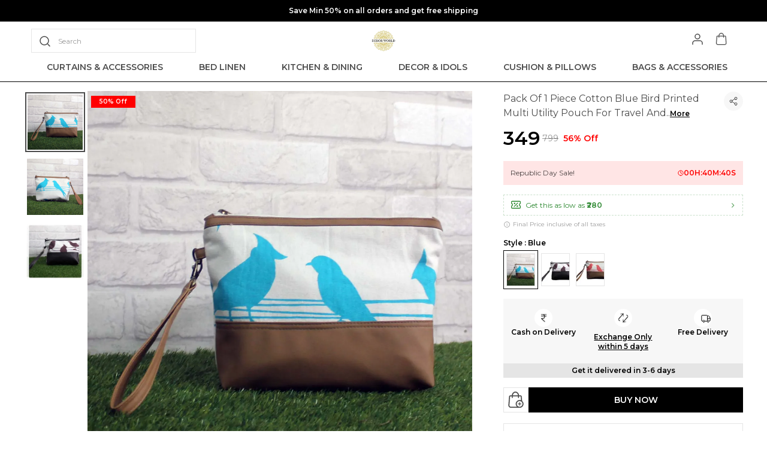

--- FILE ---
content_type: text/html; charset=utf-8
request_url: https://dekorworld.in/Blue-Bird-Cotton-Printed-Multi-Utility-Pouch--Pack-of/catalogue/6_jb4PFD/bh87SLnx
body_size: 39277
content:
<!doctype html><html lang="en-IN"><head><meta http-equiv="X-UA-Compatible" content="IE=edge"/><meta charSet="utf-8"/><meta name="google" content="notranslate"/><meta name="theme-color" content="#000000"/><meta name="google-site-verification" content="3HfcUjWNc2nFO0KztaBPfg5jdnCUT4J9PMCes_2RQmU"/><link rel="manifest" id="my-manifest-placeholder"/><link rel="shortcut icon" type="image/ico" href="https://d1311wbk6unapo.cloudfront.net/NushopWebsiteAsset/tr:w-48,h-48,f-webp,fo-auto/662a5ae8fac3df8ac03ed8a7_favicon_RSNOUXQRU3_2024-04-30"/><link rel="preconnect" href="https://dn75phrp3hg82.cloudfront.net" crossorigin="true"/><link rel="preconnect" href="https://browser.sentry-cdn.com" crossorigin="true"/><link rel="preconnect" href="https://www.googletagmanager.com" crossorigin="true"/><link href="https://connect.facebook.net" crossorigin="true"/><script>
var myDynamicManifest = {
  "name": "DEKOR WORLD",
  "short_name": "DEKOR WORLD",
  "description": "Welcome to DEKOR WORLD website, we are an MSE based out of India. We aim to deliver high-quality products to our customers.",
  "start_url": "https://dekorworld.in/",
  "orientation": "portrait",
  "display": "standalone",
  "background_color": "white",
  "theme_color": "#0f4a73",
  "icons": [{
    "src": "https://d1311wbk6unapo.cloudfront.net/NushopWebsiteAsset/tr:w-192,h-192,h-48,f-webp,fo-auto/662a5ae8fac3df8ac03ed8a7_favicon_RSNOUXQRU3_2024-04-30",
    "sizes": "192x192",
    "type": "image/png"
  }]
}
const stringManifest = JSON.stringify(myDynamicManifest);
const blob = new Blob([stringManifest], {type: 'application/json'});
const manifestURL = URL.createObjectURL(blob);
document.querySelector('#my-manifest-placeholder').setAttribute('href', manifestURL);
</script><script>
  window.__addToHomePrompt = null;
  window.addEventListener('beforeinstallprompt', function (e) {
    // Prevent Chrome 67 and earlier from automatically showing the prompt
    e.preventDefault();
    // Stash the event so it can be triggered later.
    window.__addToHomePrompt = e;
  });
</script><script>
  if('serviceWorker' in navigator) {
    navigator.serviceWorker.getRegistrations().then(function(registrations) {
      registrations.forEach(function(registration) {
        registration.unregister();
      })
    });
  }
</script><meta name="viewport" content="width=device-width, initial-scale=1 user-scalable=no"/><title data-react-helmet="true">DEKOR WORLD Pack of 1 Piece Cotton Blue Bird Printed Multi Utility Pouch for Travel and Storage Accessories Organizer Price in India - Buy DEKOR WORLD Pack of 1 Piece Cotton Blue Bird Printed Multi Utility Pouch for Travel and Storage Accessories Organizer online at https://dekorworld.in</title><meta data-react-helmet="true" name="description" content="Buy Pack of 1 Piece Cotton Blue Bird Printed Multi Utility Pouch for Travel and Storage Accessories Organizer for Rs.349 online. Pack of 1 Piece Cotton Blue Bird Printed Multi Utility Pouch for Travel and Storage Accessories Organizer at best prices with FREE shipping &amp; cash on delivery. Only Genuine Products. 30 Day Replacement Guarantee"/><meta data-react-helmet="true" property="keywords" content="DEKOR WORLD, Pack of 1 Piece Cotton Blue Bird Printed Multi Utility Pouch for Travel and Storage Accessories Organizer, DEKOR WORLD Pack of 1 Piece Cotton Blue Bird Printed Multi Utility Pouch for Travel and Storage Accessories Organizer"/><meta data-react-helmet="true" name="twitter:card" content="DEKOR WORLD Pack of 1 Piece Cotton Blue Bird Printed Multi Utility Pouch for Travel and Storage Accessories Organizer Price in India - Buy DEKOR WORLD Pack of 1 Piece Cotton Blue Bird Printed Multi Utility Pouch for Travel and Storage Accessories Organizer online at https://dekorworld.in"/><meta data-react-helmet="true" property="og:type" content="website"/><meta data-react-helmet="true" property="og:title" content="DEKOR WORLD Pack of 1 Piece Cotton Blue Bird Printed Multi Utility Pouch for Travel and Storage Accessories Organizer Price in India - Buy DEKOR WORLD Pack of 1 Piece Cotton Blue Bird Printed Multi Utility Pouch for Travel and Storage Accessories Organizer online at https://dekorworld.in"/><meta data-react-helmet="true" property="og:description" content="Buy Pack of 1 Piece Cotton Blue Bird Printed Multi Utility Pouch for Travel and Storage Accessories Organizer for Rs.349 online. Pack of 1 Piece Cotton Blue Bird Printed Multi Utility Pouch for Travel and Storage Accessories Organizer at best prices with FREE shipping &amp; cash on delivery. Only Genuine Products. 30 Day Replacement Guarantee"/><meta data-react-helmet="true" property="og:keywords" content="DEKOR WORLD, Pack of 1 Piece Cotton Blue Bird Printed Multi Utility Pouch for Travel and Storage Accessories Organizer, DEKOR WORLD Pack of 1 Piece Cotton Blue Bird Printed Multi Utility Pouch for Travel and Storage Accessories Organizer"/><meta data-react-helmet="true" property="og:url" content="https://dekorworld.in/Pack-of-1-Piece-Cotton-Blue-Bird-Printed-Multi-Utility/catalogue/6_jb4PFD/bh87SLnx"/><meta data-react-helmet="true" property="og:image" itemProp="image" content="https://cdn-image.blitzshopdeck.in/ShopdeckCatalogue/tr:f-webp,w-600,fo-auto/662a5ae8fac3df8ac03ed8a7/media/6_jb4PFD_7M6VNEGNJU_2024-05-22_1.jpg"/><meta data-react-helmet="true" property="product:availability" content="in stock"/><meta data-react-helmet="true" property="product:condition" content="new"/><meta data-react-helmet="true" property="product:price:amount" content="349"/><meta data-react-helmet="true" property="product:price:currency" content="INR"/><meta data-react-helmet="true" property="product:item_group_id" content="6_jb4PFD"/><meta data-react-helmet="true" property="product:retailer_item_id" content="bh87SLnx"/><meta data-react-helmet="true" property="product:inventory" content="100"/><link data-react-helmet="true" rel="preload" fetchPriority="high" as="image" href="https://cdn-image.blitzshopdeck.in/ShopdeckCatalogue/tr:f-webp,w-600,fo-auto/662a5ae8fac3df8ac03ed8a7/media/6_jb4PFD_7M6VNEGNJU_2024-05-22_1.jpg" type="image/webp"/><link data-react-helmet="true" rel="preload" fetchPriority="high" as="image" href="https://d1311wbk6unapo.cloudfront.net/NushopWebsiteAsset/image_placeholder_2.png" type="image/webp"/><style data-emotion="css-global 18b3uai">.overflow-hidden{overflow:hidden!important;}*,*:before,*:after{box-sizing:border-box;-moz-box-sizing:border-box;-webkit-box-sizing:border-box;}html{line-height:1.2;-webkit-text-size-adjust:100%;overscroll-behavior:contain;height:100%;font-smoothing:antialiased;-webkit-font-smoothing:antialiased;-moz-osx-font-smoothing:grayscale;text-rendering:optimizeLegibility;}body{margin:0;position:relative;overscroll-behavior:contain;width:100%;}html,body{background-color:#fff;}main{display:block;}a{background-color:transparent;-webkit-text-decoration:none;text-decoration:none;}img{border-style:none;}button,input,optgroup,select,textarea{font-family:inherit;font-size:100%;line-height:1.15;margin:0;}button,input{overflow:visible;}button,select{text-transform:none;}button,[type="button"],[type="reset"],[type="submit"]{-webkit-appearance:button;}button::-moz-focus-inner,[type="button"]::-moz-focus-inner,[type="reset"]::-moz-focus-inner,[type="submit"]::-moz-focus-inner{border-style:none;padding:0;}button:-moz-focusring,[type="button"]:-moz-focusring,[type="reset"]:-moz-focusring,[type="submit"]:-moz-focusring{outline:1px dotted ButtonText;}fieldset{padding:0.35em 0.75em 0.625em;}legend{box-sizing:border-box;color:inherit;display:table;max-width:100%;padding:0;white-space:normal;}progress{vertical-align:baseline;}textarea{overflow:auto;}[type="checkbox"],[type="radio"]{box-sizing:border-box;padding:0;}[type="number"]::-webkit-inner-spin-button,[type="number"]::-webkit-outer-spin-button{height:auto;}[type="search"]{-webkit-appearance:textfield;outline-offset:-2px;}[type="search"]::-webkit-search-decoration{-webkit-appearance:none;}::-webkit-file-upload-button{-webkit-appearance:button;font:inherit;}[hidden]{display:none;}#root{height:100%;}body,.no-select{-webkit-user-select:none;-moz-user-select:none;-ms-user-select:none;user-select:none;-o-user-select:none;-moz-user-select:none;-khtml-user-select:none;-webkit-user-select:none;}a{-webkit-text-decoration:none;text-decoration:none;color:inherit;}.ReactModal__Body--open,.ReactModal__Html--open{overflow:hidden;position:fixed;height:100vh;width:100%;}.ReactModal__Overlay{opacity:0;-webkit-transition:opacity .3s cubic-bezier(0, 0, 0.2, 1);transition:opacity .3s cubic-bezier(0, 0, 0.2, 1);}.ReactModal__Overlay--after-open{opacity:1;}.ReactModal__Overlay--before-close{opacity:0;}.ReactModal__Content{-webkit-backface-visibility:hidden;backface-visibility:hidden;-webkit-transform:translateY(100%);-moz-transform:translateY(100%);-ms-transform:translateY(100%);transform:translateY(100%);-webkit-transition:-webkit-transform 0.2s cubic-bezier(0, 0, 0.2, 1);transition:transform 0.2s cubic-bezier(0, 0, 0.2, 1);}.ReactModal__Content--after-open{-webkit-transform:translateY(0px);-moz-transform:translateY(0px);-ms-transform:translateY(0px);transform:translateY(0px);transition-delay:.3s;}.ReactModal__Content--before-close{-webkit-transform:translateY(100%);-moz-transform:translateY(100%);-ms-transform:translateY(100%);transform:translateY(100%);transition-delay:0s;}noscript figure{position:fixed;top:0px;left:0px;z-index:2;background:#fff;width:100%;padding:12px;margin:0;z-index:999;}noscript figure>p{margin:0;}:root{--balloon-color:red;}.tinyfade{position:relative;}.tinyfade>*{position:relative;width:100%;opacity:0;float:left;pointer-events:none;}.tinyfade>:not(:first-of-type){position:absolute;top:0;left:0;right:0;}.tinyfade:not(.tinyfade-js)>:first-of-type{opacity:1;pointer-events:auto;}.tinyfade-current{z-index:2;opacity:1;pointer-events:auto;}.tinyfade-last{z-index:1;opacity:1;}.pause-animations *,.pause-animations *:before,.pause-animations *:after{-webkit-animation-play-state:paused!important;animation-play-state:paused!important;}a{-webkit-tap-highlight-color:transparent;-webkit-touch-callout:none;-webkit-user-select:none;-khtml-user-select:none;-moz-user-select:none;-ms-user-select:none;}.ql-align-center{text-align:center;}.ql-align-right{text-align:right;}.ql-align-left{text-align:left;}.ql-align-justify{text-align:justify;}::-webkit-scrollbar{width:6px;height:6px;}::-webkit-scrollbar-track{background:var(--grey4);}::-webkit-scrollbar-thumb{background:var(--grey1);}::-webkit-scrollbar-thumb:hover{background:var(--grey);}</style><style data-emotion="css-global galses">:root{--grey:rgba(0, 0, 0, 1);--grey1:rgba(0, 0, 0, 0.7);--grey2:rgba(0, 0, 0, 0.4);--grey3:rgba(0, 0, 0, 0.25);--grey4:rgba(0, 0, 0, 0.10);--grey5:rgba(0, 0, 0, 0.03);--white1:rgba(255, 255, 255, 1);--white2:rgba(255, 255, 255, 0.75);--white3:rgba(255, 255, 255, 0.5);--white4:rgba(255, 255, 255, 0.12);--green:rgba(43, 135, 47, 1);--green1:rgba(43, 135, 47, 0.7);--green2:rgba(43, 135, 47, 0.4);--green3:rgba(43, 135, 47, 0.25);--green4:rgba(43, 135, 47, 0.1);--green5:rgba(43, 135, 47, 0.03);--blue:rgba(71, 100, 205, 1);--blue1:rgba(71, 100, 205, 0.7);--blue2:rgba(71, 100, 205, 0.4);--blue3:rgba(71, 100, 205, 0.25);--blue4:rgba(71, 100, 205, 0.1);--blue5:rgba(71, 100, 205, 0.03);--black:rgba(0, 0, 0, 1);--black1:rgba(0, 0, 0, 0.7);--black2:rgba(0, 0, 0, 0.4);--black3:rgba(0, 0, 0, 0.25);--black4:rgba(0, 0, 0, 0.1);--black5:rgba(0, 0, 0, 0.03);--brand:#d24343;--brand4:rgba(210, 67, 67, 0.1);--saleTextColor:rgba(255, 0, 0, 1);--saleBackgroundColor:rgba(255, 0, 0, 0.1);--bumperBackgroundColor:linear-gradient( 106deg, rgba(255, 111, 0, 0.1) 0%, rgba(231, 60, 60, 0.1) 100% );--bumperTextColor:linear-gradient( 106deg, rgba(255, 111, 0, 1) 0%, rgba(231, 60, 60, 1) 100% );}body{background-color:var(--white1);}</style><style data-emotion="css-global 1cpzli5">html,body{line-height:1.5;}body{font-family:'Montserrat',sans-serif;font-weight:400;}:root{--title1:Montserrat;--title1_weight:500;--title2:Montserrat;--title2_weight:400;--title3:Montserrat;--title3_weight:400;--heading:Montserrat;--heading_weight:600;--body:Montserrat;--body_weight:400;}</style><script defer="" async="" src="https://www.googletagmanager.com/gtag/js?id=G-GVJEZX6FEB"></script><script defer="" async="" src="https://www.googletagmanager.com/gtag/js?id=AW-17467143004"></script><script>
            <!-- Google Tag Manager -->
            (function(w,d,s,l,i){w[l]=w[l]||[];w[l].push({'gtm.start':
            new Date().getTime(),event:'gtm.js'});var f=d.getElementsByTagName(s)[0],
            j=d.createElement(s),dl=l!='dataLayer'?'&l='+l:'';j.async=true;j.src=
            'https://www.googletagmanager.com/gtm.js?id='+i+dl;f.parentNode.insertBefore(j,f);
            })(window,document,'script','dataLayer',"GTM-KK74LBNF");
            <!-- End Google Tag Manager -->
              const GA_ID = "AW-17467143004";
              const GA4_ID = "G-GVJEZX6FEB";
              window.dataLayer = window.dataLayer || [];
              function gtag(){dataLayer.push(arguments);}
              gtag('js', new Date());
              gtag('config', GA4_ID);
              gtag('config', GA_ID);
              window.updateProfile = window.updateProfile || ((userId) => {
                gtag('config', GA4_ID, { 'user_id': userId });
                gtag('config', GA_ID, { 'user_id': userId });
              })
          </script></head><body><noscript>
          <!-- Google Tag Manager (noscript) -->
          <iframe src="https://www.googletagmanager.com/ns.html?id=GTM-KK74LBNF"
          height="0" width="0" style="display:none;visibility:hidden"></iframe>
          <!-- End Google Tag Manager (noscript) -->
        </noscript><div id="root"><style data-emotion="css iduvmx">.css-iduvmx{margin-bottom:0px;margin-right:0px;margin-left:0px;margin-top:0px;}@media(min-width: 0px){.css-iduvmx{padding-bottom:68px;}}@media(min-width: 1200px){.css-iduvmx{padding-bottom:0px;}}</style><div class="css-iduvmx"><style data-emotion="css u7w0qn">.css-u7w0qn{margin-bottom:0px;margin-right:0px;margin-left:0px;margin-top:0px;}@media (min-width: 0px) and (max-width: 575px){.css-u7w0qn{display:none;}}@media (min-width: 576px) and (max-width: 767px){.css-u7w0qn{display:none;}}@media (min-width: 768px) and (max-width: 991px){.css-u7w0qn{display:none;}}@media (min-width: 992px) and (max-width: 1199px){.css-u7w0qn{display:none;}}@media (min-width: 1200px) and (max-width: 1599px){.css-u7w0qn{display:block;}}</style><style data-emotion="css 1uwr6ov">.css-1uwr6ov{background-color:var(--white1);position:-webkit-sticky;position:sticky;top:0;width:100%;z-index:4;border-bottom:1px solid var(--grey);margin-bottom:0px;margin-right:0px;margin-left:0px;margin-top:0px;}@media (min-width: 0px) and (max-width: 575px){.css-1uwr6ov{display:none;}}@media (min-width: 576px) and (max-width: 767px){.css-1uwr6ov{display:none;}}@media (min-width: 768px) and (max-width: 991px){.css-1uwr6ov{display:none;}}@media (min-width: 992px) and (max-width: 1199px){.css-1uwr6ov{display:none;}}@media (min-width: 1200px) and (max-width: 1599px){.css-1uwr6ov{display:block;}}</style><style data-emotion="css 3fth1e">.css-3fth1e{margin-bottom:0px;margin-right:0px;margin-left:0px;margin-top:0px;background-color:var(--white1);position:-webkit-sticky;position:sticky;top:0;width:100%;z-index:4;border-bottom:1px solid var(--grey);margin-bottom:0px;margin-right:0px;margin-left:0px;margin-top:0px;}@media (min-width: 0px) and (max-width: 575px){.css-3fth1e{display:none;}}@media (min-width: 576px) and (max-width: 767px){.css-3fth1e{display:none;}}@media (min-width: 768px) and (max-width: 991px){.css-3fth1e{display:none;}}@media (min-width: 992px) and (max-width: 1199px){.css-3fth1e{display:none;}}@media (min-width: 1200px) and (max-width: 1599px){.css-3fth1e{display:block;}}</style><div id="page-header" class="css-3fth1e"><style data-emotion="css-global vy729">.slick-slider{position:relative;display:block;box-sizing:border-box;-webkit-user-select:none;-moz-user-select:none;-ms-user-select:none;-webkit-user-select:none;-moz-user-select:none;-ms-user-select:none;user-select:none;-webkit-touch-callout:none;-khtml-user-select:none;-ms-touch-action:pan-y;touch-action:pan-y;-webkit-tap-highlight-color:transparent;}.slick-list{position:relative;display:block;overflow:hidden;margin:0;padding:0;}.slick-list:focus{outline:none;}.slick-list.dragging{cursor:pointer;cursor:hand;}.slick-slider .slick-track,.slick-slider .slick-list{-webkit-transform:translate3d(0, 0, 0);-moz-transform:translate3d(0, 0, 0);-ms-transform:translate3d(0, 0, 0);-o-transform:translate3d(0, 0, 0);-webkit-transform:translate3d(0, 0, 0);-moz-transform:translate3d(0, 0, 0);-ms-transform:translate3d(0, 0, 0);transform:translate3d(0, 0, 0);}.slick-track{position:relative;top:0;left:0;display:block;margin-left:auto;margin-right:auto;}.slick-track:before,.slick-track:after{display:table;content:'';}.slick-track:after{clear:both;}.slick-loading .slick-track{visibility:hidden;}.slick-slide{display:none;float:left;height:100%;min-height:1px;}[dir='rtl'] .slick-slide{float:right;}.slick-slide img{display:block;}.slick-slide.slick-loading img{display:none;}.slick-slide.dragging img{pointer-events:none;}.slick-initialized .slick-slide{display:block;}.slick-loading .slick-slide{visibility:hidden;}.slick-vertical .slick-slide{display:block;height:auto;border:1px solid transparent;}.slick-arrow.slick-hidden{display:none;}.slick-prev,.slick-next{font-size:0;line-height:0;position:absolute;top:50%;display:block;width:20px;height:20px;padding:0;-webkit-transform:translate(0, -50%);-ms-transform:translate(0, -50%);-webkit-transform:translate(0, -50%);-moz-transform:translate(0, -50%);-ms-transform:translate(0, -50%);transform:translate(0, -50%);cursor:pointer;color:transparent;border:none;outline:none;background:transparent;}.slick-prev:hover,.slick-prev:focus,.slick-next:hover,.slick-next:focus{color:transparent;outline:none;background:transparent;}.slick-prev:hover:before,.slick-prev:focus:before,.slick-next:hover:before,.slick-next:focus:before{opacity:1;}.slick-prev.slick-disabled:before,.slick-next.slick-disabled:before{opacity:.25;}.slick-prev:before,.slick-next:before{font-family:'slick';font-size:20px;line-height:1;opacity:.75;color:white;-webkit-font-smoothing:antialiased;-moz-osx-font-smoothing:grayscale;}.slick-prev{left:-25px;}[dir='rtl'] .slick-prev{right:-25px;left:auto;}.slick-prev:before{content:'←';}[dir='rtl'] .slick-prev:before{content:'→';}.slick-next{right:-25px;}[dir='rtl'] .slick-next{right:auto;left:-25px;}.slick-next:before{content:'→';}[dir='rtl'] .slick-next:before{content:'←';}.slick-dotted.slick-slider{margin-bottom:30px;}.slick-dots{position:absolute;bottom:-25px;display:block;width:100%;padding:0;margin:0;list-style:none;text-align:center;}.slick-dots li{position:relative;display:inline-block;width:20px;height:20px;margin:0 5px;padding:0;cursor:pointer;}.slick-dots li button{font-size:0;line-height:0;display:block;width:20px;height:20px;padding:5px;cursor:pointer;color:transparent;border:0;outline:none;background:transparent;}.slick-dots li button:hover,.slick-dots li button:focus{outline:none;}.slick-dots li button:hover:before,.slick-dots li button:focus:before{opacity:1;}.slick-dots li button:before{font-family:'slick';font-size:6px;line-height:20px;position:absolute;top:0;left:0;width:20px;height:20px;content:'•';text-align:center;opacity:.25;color:black;-webkit-font-smoothing:antialiased;-moz-osx-font-smoothing:grayscale;}.slick-dots li.slick-active button:before{opacity:.75;color:black;}</style><div class="slick-slider slick-initialized" dir="ltr"><div class="slick-list"><div class="slick-track" style="width:1300%;left:-100%"><div data-index="-1" tabindex="-1" class="slick-slide slick-cloned" aria-hidden="true" style="width:7.6923076923076925%"><div><style data-emotion="css qyfaw1">.css-qyfaw1{background-color:var(--grey);background-repeat:no-repeat;-webkit-background-size:cover;background-size:cover;padding:10px;color:var(--white1);display:-webkit-box;display:-webkit-flex;display:-ms-flexbox;display:flex;-webkit-align-items:center;-webkit-box-align:center;-ms-flex-align:center;align-items:center;-webkit-box-pack:center;-ms-flex-pack:center;-webkit-justify-content:center;justify-content:center;}</style><style data-emotion="css 1hb72zn">.css-1hb72zn{margin-bottom:0px;margin-right:0px;margin-left:0px;margin-top:0px;background-color:var(--grey);background-repeat:no-repeat;-webkit-background-size:cover;background-size:cover;padding:10px;color:var(--white1);display:-webkit-box;display:-webkit-flex;display:-ms-flexbox;display:flex;-webkit-align-items:center;-webkit-box-align:center;-ms-flex-align:center;align-items:center;-webkit-box-pack:center;-ms-flex-pack:center;-webkit-justify-content:center;justify-content:center;}</style><div class="css-1hb72zn"><div><style data-emotion="css 13ft56r">.css-13ft56r{white-space:nowrap;overflow:hidden;text-overflow:ellipsis;}</style><style data-emotion="css 1fe9n57">.css-1fe9n57{margin:0;font-weight:400;text-align:center;word-break:break-word;color:var(--white1);font-family:var(--heading),sans-serif;font-weight:var(--heading_weight);font-size:12px;line-height:16px;text-transform:initial;margin-bottom:0px;margin-right:0px;margin-left:0px;margin-top:0px;white-space:nowrap;overflow:hidden;text-overflow:ellipsis;}</style><p data-sd-event="" class="css-1fe9n57">Extra discounts at checkout.</p></div></div></div></div><div data-index="0" class="slick-slide slick-active slick-current" tabindex="-1" aria-hidden="false" style="outline:none;width:7.6923076923076925%"><div><style data-emotion="css zt594c">.css-zt594c{padding:10px;background-color:var(--saleBackgroundColor);}</style><style data-emotion="css 1fxr9o0">.css-1fxr9o0{margin-bottom:0px;margin-right:0px;margin-left:0px;margin-top:0px;padding:10px;background-color:var(--saleBackgroundColor);}</style><div class="css-1fxr9o0"><div><style data-emotion="css p5j7b">.css-p5j7b{margin-bottom:0px;margin-right:0px;margin-left:0px;margin-top:0px;}@media(min-width: 0px){.css-p5j7b{display:-webkit-box;display:-webkit-flex;display:-ms-flexbox;display:flex;-webkit-box-pack:justify;-webkit-justify-content:space-between;justify-content:space-between;-webkit-align-items:center;-webkit-box-align:center;-ms-flex-align:center;align-items:center;}}@media(min-width: 1200px){.css-p5j7b{display:-webkit-box;display:-webkit-flex;display:-ms-flexbox;display:flex;-webkit-align-items:center;-webkit-box-align:center;-ms-flex-align:center;align-items:center;-webkit-box-pack:center;-ms-flex-pack:center;-webkit-justify-content:center;justify-content:center;gap:12px;}}</style><div class="css-p5j7b"><style data-emotion="css 1x3mvbf">.css-1x3mvbf{display:-webkit-box;display:-webkit-flex;display:-ms-flexbox;display:flex;-webkit-box-pack:start;-ms-flex-pack:start;-webkit-justify-content:start;justify-content:start;-webkit-align-items:center;-webkit-box-align:center;-ms-flex-align:center;align-items:center;}</style><style data-emotion="css 1chqms3">.css-1chqms3{margin-bottom:0px;margin-right:0px;margin-left:0px;margin-top:0px;display:-webkit-box;display:-webkit-flex;display:-ms-flexbox;display:flex;-webkit-box-pack:start;-ms-flex-pack:start;-webkit-justify-content:start;justify-content:start;-webkit-align-items:center;-webkit-box-align:center;-ms-flex-align:center;align-items:center;}</style><div class="css-1chqms3"><style data-emotion="css yat2js">.css-yat2js{color:var(--saleTextColor);white-space:nowrap;overflow:hidden;text-overflow:ellipsis;}</style><style data-emotion="css us7ixu">.css-us7ixu{margin:0;font-weight:400;text-align:center;word-break:break-word;color:var(--grey);font-family:var(--heading),sans-serif;font-weight:var(--heading_weight);font-size:12px;line-height:16px;text-transform:initial;white-space:nowrap;overflow:hidden;text-overflow:ellipsis;max-width:200px;margin-bottom:0px;margin-right:4px;margin-left:0px;margin-top:0px;color:var(--saleTextColor);white-space:nowrap;overflow:hidden;text-overflow:ellipsis;}</style><p data-sd-event="" class="css-us7ixu">Republic Day Sale!</p><style data-emotion="css 1jbedsz">.css-1jbedsz{border:1px solid var(--saleTextColor);height:2px;width:2px;background-color:var(--saleTextColor);border-radius:50%;display:inline-block;vertical-align:middle;}</style><span class="css-1jbedsz"></span><style data-emotion="css 1gynu0w">.css-1gynu0w{color:var(--saleTextColor);}</style><style data-emotion="css be5h8i">.css-be5h8i{margin:0;font-weight:400;text-align:center;word-break:break-word;color:rgba(0, 0, 0, 1);font-family:var(--heading),sans-serif;font-weight:var(--heading_weight);font-size:12px;line-height:16px;text-transform:initial;margin-bottom:0px;margin-right:4px;margin-left:4px;margin-top:0px;color:var(--saleTextColor);}@media(min-width: 1200px){.css-be5h8i{font-family:var(--heading),sans-serif;font-weight:var(--heading_weight);font-size:12px;line-height:16px;}}</style><p data-sd-event="" class="css-be5h8i">50% Off</p></div><style data-emotion="css 2hndyu">.css-2hndyu{margin-bottom:0px;margin-right:0px;margin-left:0px;margin-top:0px;}</style><div class="css-2hndyu"><style data-emotion="css 1xh76ap">.css-1xh76ap{display:-webkit-box;display:-webkit-flex;display:-ms-flexbox;display:flex;-webkit-align-items:center;-webkit-box-align:center;-ms-flex-align:center;align-items:center;-webkit-box-pack:center;-ms-flex-pack:center;-webkit-justify-content:center;justify-content:center;gap:2px;}</style><style data-emotion="css aequl0">.css-aequl0{margin-bottom:0px;margin-right:0px;margin-left:0px;margin-top:0px;display:-webkit-box;display:-webkit-flex;display:-ms-flexbox;display:flex;-webkit-align-items:center;-webkit-box-align:center;-ms-flex-align:center;align-items:center;-webkit-box-pack:center;-ms-flex-pack:center;-webkit-justify-content:center;justify-content:center;gap:2px;}</style><div class="css-aequl0"><svg xmlns="http://www.w3.org/2000/svg" width="10" height="10" viewBox="0 0 10 10" fill="none"><g clip-path="url(#clip0_1864_4192)"><path d="M5.00016 9.16683C7.30135 9.16683 9.16683 7.30135 9.16683 5.00016C9.16683 2.69898 7.30135 0.833496 5.00016 0.833496C2.69898 0.833496 0.833496 2.69898 0.833496 5.00016C0.833496 7.30135 2.69898 9.16683 5.00016 9.16683Z" stroke="var(--saleTextColor)" stroke-linecap="round" stroke-linejoin="round"></path><path d="M5 2.5V5L6.66667 5.83333" stroke="var(--saleTextColor)" stroke-linecap="round" stroke-linejoin="round"></path></g><defs><clipPath id="clip0_1864_4192"><rect width="10" height="10" fill="white"></rect></clipPath></defs></svg><style data-emotion="css 12n2uc">.css-12n2uc{color:var(--saleTextColor);}</style><style data-emotion="css q08cxr">.css-q08cxr{margin:0;font-weight:400;text-align:center;word-break:break-word;color:var(--grey);font-family:var(--heading),sans-serif;font-weight:var(--heading_weight);font-size:12px;line-height:16px;text-transform:initial;margin-bottom:0px;margin-right:0px;margin-left:0px;margin-top:0px;color:var(--saleTextColor);}@media(min-width: 1200px){.css-q08cxr{font-family:var(--heading),sans-serif;font-weight:var(--heading_weight);font-size:12px;line-height:16px;}}</style><p data-sd-event="" class="css-q08cxr">00<!-- -->H:<!-- -->40<!-- -->M:<!-- -->49<!-- -->S</p></div></div></div></div></div></div></div><div data-index="1" class="slick-slide" tabindex="-1" aria-hidden="true" style="outline:none;width:7.6923076923076925%"><div><div class="css-1hb72zn"><div><p data-sd-event="" class="css-1fe9n57">Save Min 50% on all orders and get free shipping</p></div></div></div></div><div data-index="2" class="slick-slide" tabindex="-1" aria-hidden="true" style="outline:none;width:7.6923076923076925%"><div><div class="css-1hb72zn"><div><p data-sd-event="" class="css-1fe9n57">Sale Is Live</p></div></div></div></div><div data-index="3" class="slick-slide" tabindex="-1" aria-hidden="true" style="outline:none;width:7.6923076923076925%"><div><div class="css-1hb72zn"><div><p data-sd-event="" class="css-1fe9n57">Buy 3 and Get 15 % off upto Rs. 300! Use code: SIMPLE15.</p></div></div></div></div><div data-index="4" class="slick-slide" tabindex="-1" aria-hidden="true" style="outline:none;width:7.6923076923076925%"><div><div class="css-1hb72zn"><div><p data-sd-event="" class="css-1fe9n57">Buy 2 and Get 10 % off upto Rs. 150! Use code: SIMPLE10.</p></div></div></div></div><div data-index="5" class="slick-slide" tabindex="-1" aria-hidden="true" style="outline:none;width:7.6923076923076925%"><div><div class="css-1hb72zn"><div><p data-sd-event="" class="css-1fe9n57">Extra discounts at checkout.</p></div></div></div></div><div data-index="6" tabindex="-1" class="slick-slide slick-cloned" aria-hidden="true" style="width:7.6923076923076925%"><div><div class="css-1fxr9o0"><div><div class="css-p5j7b"><div class="css-1chqms3"><p data-sd-event="" class="css-us7ixu">Republic Day Sale!</p><span class="css-1jbedsz"></span><p data-sd-event="" class="css-be5h8i">50% Off</p></div><div class="css-2hndyu"><div class="css-aequl0"><svg xmlns="http://www.w3.org/2000/svg" width="10" height="10" viewBox="0 0 10 10" fill="none"><g clip-path="url(#clip0_1864_4192)"><path d="M5.00016 9.16683C7.30135 9.16683 9.16683 7.30135 9.16683 5.00016C9.16683 2.69898 7.30135 0.833496 5.00016 0.833496C2.69898 0.833496 0.833496 2.69898 0.833496 5.00016C0.833496 7.30135 2.69898 9.16683 5.00016 9.16683Z" stroke="var(--saleTextColor)" stroke-linecap="round" stroke-linejoin="round"></path><path d="M5 2.5V5L6.66667 5.83333" stroke="var(--saleTextColor)" stroke-linecap="round" stroke-linejoin="round"></path></g><defs><clipPath id="clip0_1864_4192"><rect width="10" height="10" fill="white"></rect></clipPath></defs></svg><p data-sd-event="" class="css-q08cxr">00<!-- -->H:<!-- -->40<!-- -->M:<!-- -->49<!-- -->S</p></div></div></div></div></div></div></div><div data-index="7" tabindex="-1" class="slick-slide slick-cloned" aria-hidden="true" style="width:7.6923076923076925%"><div><div class="css-1hb72zn"><div><p data-sd-event="" class="css-1fe9n57">Save Min 50% on all orders and get free shipping</p></div></div></div></div><div data-index="8" tabindex="-1" class="slick-slide slick-cloned" aria-hidden="true" style="width:7.6923076923076925%"><div><div class="css-1hb72zn"><div><p data-sd-event="" class="css-1fe9n57">Sale Is Live</p></div></div></div></div><div data-index="9" tabindex="-1" class="slick-slide slick-cloned" aria-hidden="true" style="width:7.6923076923076925%"><div><div class="css-1hb72zn"><div><p data-sd-event="" class="css-1fe9n57">Buy 3 and Get 15 % off upto Rs. 300! Use code: SIMPLE15.</p></div></div></div></div><div data-index="10" tabindex="-1" class="slick-slide slick-cloned" aria-hidden="true" style="width:7.6923076923076925%"><div><div class="css-1hb72zn"><div><p data-sd-event="" class="css-1fe9n57">Buy 2 and Get 10 % off upto Rs. 150! Use code: SIMPLE10.</p></div></div></div></div><div data-index="11" tabindex="-1" class="slick-slide slick-cloned" aria-hidden="true" style="width:7.6923076923076925%"><div><div class="css-1hb72zn"><div><p data-sd-event="" class="css-1fe9n57">Extra discounts at checkout.</p></div></div></div></div></div></div></div><style data-emotion="css 1uvwrj7">.css-1uvwrj7{margin-bottom:0px;margin-right:0px;margin-left:0px;margin-top:0px;}@media(min-width: 0px){.css-1uvwrj7{padding:12px;display:-webkit-box;display:-webkit-flex;display:-ms-flexbox;display:flex;-webkit-box-pack:justify;-webkit-justify-content:space-between;justify-content:space-between;-webkit-align-items:center;-webkit-box-align:center;-ms-flex-align:center;align-items:center;}}@media(min-width: 1200px){.css-1uvwrj7{max-width:1200px;margin:0 auto;}}</style><div class="css-1uvwrj7"><style data-emotion="css 11q9ywg">.css-11q9ywg{margin-bottom:0px;margin-right:0px;margin-left:0px;margin-top:0px;}@media(min-width: 0px){.css-11q9ywg{display:-webkit-box;display:-webkit-flex;display:-ms-flexbox;display:flex;-webkit-box-pack:justify;-webkit-justify-content:space-between;justify-content:space-between;-webkit-align-items:center;-webkit-box-align:center;-ms-flex-align:center;align-items:center;}}@media(min-width: 1200px){.css-11q9ywg{width:33%;}}</style><div class="css-11q9ywg"><style data-emotion="css b63aau">.css-b63aau input{font-size:14px;line-height:20px;padding:9px 12px 9px 35px;max-height:40px;}.css-b63aau svg{position:absolute;top:8px;left:10px;}</style><a class="css-b63aau" href="/search"><style data-emotion="css 1kq3u6w">.css-1kq3u6w{margin:0;}</style><div class="css-1kq3u6w"><style data-emotion="css numa13">.css-numa13{position:relative;border:solid 1px var(--grey4);display:-webkit-box;display:-webkit-flex;display:-ms-flexbox;display:flex;-webkit-box-pack:justify;-webkit-justify-content:space-between;justify-content:space-between;-webkit-align-items:center;-webkit-box-align:center;-ms-flex-align:center;align-items:center;padding:0 14px;}</style><div class="css-numa13"><svg width="24px" height="24px" viewBox="0 0 24 24" fill="none" xmlns="http://www.w3.org/2000/svg"><path d="M11 18a7 7 0 1 0 0-14 7 7 0 0 0 0 14zM20 20l-3-3" stroke="var(--black)" stroke-opacity=".7" stroke-width="1.5" stroke-linecap="round" stroke-linejoin="round"></path></svg><style data-emotion="css 1awj9c0">.css-1awj9c0{padding:12px 8px;width:auto;border:0;outline:0;font-family:var(--heading),sans-serif;font-weight:var(--heading_weight);font-size:12px;line-height:16px;color:var(--grey);}.css-1awj9c0:-webkit-autofill{-webkit-box-shadow:0 0 0 30px white inset!important;}.css-1awj9c0::-webkit-input-placeholder{color:var(--grey3);opacity:1;font-weight:var(--body_weight);font-family:var(--body3);font-size:12px;line-height:16px;}.css-1awj9c0::-moz-placeholder{color:var(--grey3);opacity:1;font-weight:var(--body_weight);font-family:var(--body3);font-size:12px;line-height:16px;}.css-1awj9c0:-ms-input-placeholder{color:var(--grey3);opacity:1;font-weight:var(--body_weight);font-family:var(--body3);font-size:12px;line-height:16px;}.css-1awj9c0::placeholder{color:var(--grey3);opacity:1;font-weight:var(--body_weight);font-family:var(--body3);font-size:12px;line-height:16px;}.css-1awj9c0::-webkit-inner-spin-button,.css-1awj9c0::-webkit-outer-spin-button{-webkit-appearance:none;}.css-1awj9c0:-ms-input-placeholder{color:var(--grey3);}.css-1awj9c0::-ms-input-placeholder{color:var(--grey3);}</style><input data-sd-event="searchBarButton" data-clarity-unmask="true" value="" autoComplete="off" placeholder="" class="css-1awj9c0"/><style data-emotion="css 12qzvn3">.css-12qzvn3{position:absolute;left:44px;top:12px;-webkit-transition:all .4s ease;transition:all .4s ease;}</style><style data-emotion="css 1pw8gj2">.css-1pw8gj2{margin:0;font-weight:400;text-align:left;word-break:break-word;color:var(--black2);font-family:var(--body),sans-serif;font-weight:var(--body_weight);font-size:12px;line-height:16px;text-transform:initial;margin-bottom:0px;margin-right:0px;margin-left:0px;margin-top:0px;position:absolute;left:44px;top:12px;-webkit-transition:all .4s ease;transition:all .4s ease;}</style><p data-sd-event="" class="css-1pw8gj2">Search</p></div></div></a></div><style data-emotion="css 839d6f">.css-839d6f{max-height:40px;}</style><a class="css-839d6f" href="/"><style data-emotion="css 1ijugs7">.css-1ijugs7{margin-bottom:0px;margin-right:0px;margin-left:0px;margin-top:0px;}@media(min-width: 0px){.css-1ijugs7{max-width:264px;max-height:40px;text-align:center;object-position:center;}}@media(min-width: 1200px){.css-1ijugs7{max-width:300px;}}</style><img src="https://d1311wbk6unapo.cloudfront.net/NushopWebsiteAsset/tr:w-300,,f-webp,fo-auto/662a5ae8fac3df8ac03ed8a7_logo_4EO79IZQSC_2024-04-30" alt="logo__DEKOR WORLD" class="css-1ijugs7"/></a><style data-emotion="css 1ytjhpt">.css-1ytjhpt{margin-bottom:0px;margin-right:0px;margin-left:0px;margin-top:0px;}@media(min-width: 0px){.css-1ytjhpt{display:-webkit-box;display:-webkit-flex;display:-ms-flexbox;display:flex;-webkit-box-pack:justify;-webkit-justify-content:space-between;justify-content:space-between;-webkit-align-items:center;-webkit-box-align:center;-ms-flex-align:center;align-items:center;-webkit-box-pack:end;-ms-flex-pack:end;-webkit-justify-content:flex-end;justify-content:flex-end;}}@media(min-width: 1200px){.css-1ytjhpt{width:33%;}}</style><div class="css-1ytjhpt"><a class="css-2hndyu" href="/orders"><style data-emotion="css clknn8">.css-clknn8{padding:8px 8px 8px 0px;}</style><style data-emotion="css zixo5y">.css-zixo5y{position:relative;-webkit-appearance:none;-moz-appearance:none;-ms-appearance:none;appearance:none;overflow:hidden;outline:0px;border-width:1px;border-style:solid;cursor:pointer;font-family:var(--body),sans-serif;font-weight:bold;background-color:transparent;color:transparent;border:none;padding:0!important;overflow:visible;padding:4px 14px;font-size:14px;line-height:20px;text-transform:uppercase;width:100%;padding:8px 8px 8px 0px;}.css-zixo5y:hover,.css-zixo5y:active,.css-zixo5y:focus{outline:0px;}.css-zixo5y svg,.css-zixo5y img{margin:0px;}</style><button class="css-zixo5y"><style data-emotion="css 2f3j1g">.css-2f3j1g{display:-webkit-box;display:-webkit-flex;display:-ms-flexbox;display:flex;-webkit-box-pack:center;-ms-flex-pack:center;-webkit-justify-content:center;justify-content:center;-webkit-align-items:center;-webkit-box-align:center;-ms-flex-align:center;align-items:center;font-size:inherit;}.css-2f3j1g>svg:first-of-type,.css-2f3j1g>img:first-of-type{margin-right:12px;}</style><div class="css-2f3j1g"><style data-emotion="css 1ax2ovp">.css-1ax2ovp{margin-bottom:0px;margin-right:0px;margin-left:0px;margin-top:0px;}@media(min-width: 0px){.css-1ax2ovp{margin:0!important;}}@media(min-width: 1200px){.css-1ax2ovp{margin:0 16px!important;}}</style><svg width="24" height="24" viewBox="0 0 24 24" fill="none" xmlns="http://www.w3.org/2000/svg" class="css-1ax2ovp"><path d="M20 21v-2a4 4 0 0 0-4-4H8a4 4 0 0 0-4 4v2M12 12a4 4 0 1 0 0-8 4 4 0 0 0 0 8z" stroke="var(--black)" stroke-opacity=".7" stroke-width="1.5" stroke-linecap="round" stroke-linejoin="round"></path></svg></div></button></a><style data-emotion="css uxj08">.css-uxj08{-webkit-text-decoration:none;text-decoration:none;display:block;}</style><a class="css-uxj08" href="/bag"><button class="css-zixo5y"><div class="css-2f3j1g"><style data-emotion="css ti75j2">.css-ti75j2{margin:0;}</style><svg xmlns="http://www.w3.org/2000/svg" width="24" height="24" viewBox="0 0 24 24" fill="none" class="css-ti75j2"><path d="M19.4973 7.99034C19.4385 7.27849 18.8419 6.73189 18.1276 6.73665H16.0438C16.0279 4.12212 14.0798 2 11.6852 2C9.29058 2 7.34252 4.12212 7.32584 6.73665H5.24439C4.52858 6.73267 3.93034 7.28087 3.87154 7.99509L3.00715 18.7975C3.00238 18.865 3 18.9334 3 19.0057V19.0049C3.00079 19.7993 3.317 20.5612 3.87869 21.1221C4.44038 21.6838 5.20228 21.9992 5.99674 22H17.3729C18.1674 21.9992 18.9285 21.683 19.4902 21.1221C20.051 20.5604 20.3673 19.7993 20.368 19.0049C20.368 18.9373 20.368 18.869 20.3609 18.7911L19.4973 7.99034ZM11.6853 3.01695C13.5197 3.01695 15.0117 4.68296 15.0277 6.73585L8.34305 6.73665C8.35894 4.68286 9.85097 3.01693 11.6855 3.01693L11.6853 3.01695ZM17.373 20.9824L5.9968 20.9832C4.90518 20.9816 4.02013 20.0966 4.01934 19.0049C4.01934 18.9589 4.01934 18.9128 4.02411 18.8691L4.88611 8.0801C4.902 7.89419 5.05772 7.75198 5.24442 7.75356H7.32444V9.25432C7.32444 9.53477 7.55246 9.76279 7.83291 9.76279C8.11415 9.76279 8.34137 9.53477 8.34137 9.25432V7.75356H15.0285L15.0293 9.25432C15.0293 9.53477 15.2565 9.76279 15.5377 9.76279C15.8182 9.76279 16.0462 9.53477 16.0462 9.25432V7.75356H18.1262C18.3105 7.75118 18.4655 7.8918 18.4822 8.07532L19.3465 18.8668C19.3497 18.912 19.3505 18.9589 19.3505 19.0026C19.3505 20.095 18.4663 20.9816 17.3731 20.9832L17.373 20.9824Z" fill="var(--black)" fill-opacity="0.7"></path><path d="M11.6855 1.90039C14.1126 1.90059 16.0764 4.02139 16.1406 6.63672H18.1279C18.8461 6.63239 19.4529 7.14742 19.5781 7.84082L19.5967 7.98242L20.4609 18.7822L20.4678 19.0049L20.4639 19.1582C20.4252 19.9233 20.1039 20.6482 19.5605 21.1924C18.9802 21.7719 18.194 22.0988 17.373 22.0996H5.99707C5.17617 22.0988 4.38808 21.7728 3.80762 21.1924C3.22743 20.6128 2.90121 19.8256 2.90039 19.0049C2.90041 18.9306 2.9023 18.8598 2.90723 18.79V18.7891L3.77148 7.9873C3.83454 7.22132 4.47636 6.63287 5.24414 6.63672H7.22852C7.29351 4.02128 9.25833 1.90039 11.6855 1.90039ZM5.24316 7.85352C5.10905 7.85258 4.99679 7.95501 4.98535 8.08887L4.12402 18.877V18.8799L4.02441 18.8691L4.12305 18.8799C4.11898 18.9172 4.11914 18.9577 4.11914 19.0049L4.12891 19.1963C4.22542 20.1428 5.02518 20.8814 5.99707 20.8828H17.373C18.4109 20.8812 19.2508 20.04 19.251 19.0029C19.251 18.9607 19.2499 18.9165 19.2471 18.875L18.3828 8.08398L18.374 8.03613C18.3428 7.92879 18.2429 7.85221 18.1279 7.85352H16.1465V9.25391C16.1465 9.58947 15.8736 9.86212 15.5381 9.8623C15.2015 9.8623 14.9297 9.58948 14.9297 9.25391L14.9287 7.85352H8.44141V9.25391C8.44141 9.58945 8.16953 9.86225 7.83301 9.8623C7.49733 9.8623 7.22461 9.58958 7.22461 9.25391V7.85352H5.24316ZM11.6855 3.11719C9.94642 3.11719 8.50827 4.67337 8.44531 6.63574H14.9238C14.861 4.67399 13.4247 3.11734 11.6855 3.11719Z" stroke="var(--black)" stroke-opacity="0.7" stroke-width="0.2"></path></svg></div></button></a></div></div><style data-emotion="css 1r1k582">.css-1r1k582{margin-bottom:0px;margin-right:0px;margin-left:0px;margin-top:0px;}@media(min-width: 1200px){.css-1r1k582{max-width:1200px;margin:0 auto;padding:12px 0;}}</style><div class="css-1r1k582"><style data-emotion="css 9l8c94">.css-9l8c94{list-style-type:none;margin:0;padding:0;margin:0 auto;margin-top:-12px;margin-bottom:-12px;text-align:center;position:relative;}.css-9l8c94::-webkit-scrollbar-track{background:var(--black4);}</style><ul class="css-9l8c94"><style data-emotion="css 1bmnd9q">.css-1bmnd9q{margin-left:12px;border-bottom:2px solid transparent;padding:0 24px 12px 24px;display:inline-block;cursor:pointer;}.css-1bmnd9q:hover{border-bottom:2px solid var(--black);}.css-1bmnd9q:hover>.level-2{display:-webkit-box;display:-webkit-flex;display:-ms-flexbox;display:flex;}.css-1bmnd9q:hover>.level-3{display:-webkit-box;display:-webkit-flex;display:-ms-flexbox;display:flex;}</style><li class="css-1bmnd9q"><style data-emotion="css 8af0fh">.css-8af0fh{height:100%;display:-webkit-box;display:-webkit-flex;display:-ms-flexbox;display:flex;-webkit-align-items:center;-webkit-box-align:center;-ms-flex-align:center;align-items:center;}</style><a class="css-8af0fh" href="/CURTAIN---CURTAIN-ACCESSORIES/collection/r4PzK1BH"><style data-emotion="css 1kqaysb">.css-1kqaysb{margin:0;font-weight:400;text-align:left;word-break:break-word;color:var(--black1);font-family:var(--heading),sans-serif;font-weight:var(--heading_weight);font-size:14px;line-height:20px;text-transform:initial;margin-bottom:0px;margin-right:0px;margin-left:0px;margin-top:0px;}</style><p data-sd-event="" class="css-1kqaysb">CURTAINS &amp; ACCESSORIES </p></a></li><li class="css-1bmnd9q"><a class="css-8af0fh" href="/BED-LINEN/collection/Z_5CnZ2i"><p data-sd-event="" class="css-1kqaysb">BED LINEN</p></a><style data-emotion="css qxahim">.css-qxahim{display:none;-webkit-box-pack:start;-ms-flex-pack:start;-webkit-justify-content:flex-start;justify-content:flex-start;left:0px;background-color:var(--white1);width:100%;max-width:1200px;box-shadow:0 0px 0px 0 rgba(0, 0, 0, 0),0 6px 6px 0 rgba(0, 0, 0, 0.25);position:absolute;top:calc(100% - -0.5px);padding:24px;list-style-type:none;border-top:1px solid transparent;gap:14px;max-height:40vh;overflow:auto;}</style><ul class="level-2 css-qxahim"><style data-emotion="css tvp7d1">.css-tvp7d1{width:16%;min-width:160px;}</style><li class="css-tvp7d1"><a href="/DIWAN-SETS/collection/-kKjFbWC"><style data-emotion="css 1llvach">.css-1llvach{padding:8px 12px;cursor:pointer;}</style><style data-emotion="css 1fko9iz">.css-1fko9iz{margin:0;font-weight:400;text-align:left;word-break:break-word;color:var(--black1);font-family:var(--heading),sans-serif;font-weight:var(--heading_weight);font-size:12px;line-height:16px;text-transform:initial;margin-bottom:0px;margin-right:0px;margin-left:0px;margin-top:0px;padding:8px 12px;cursor:pointer;}</style><p data-sd-event="" class="css-1fko9iz">DIWAN SETS</p></a></li><li class="css-tvp7d1"><a href="/BEDSHEETS/collection/-57bhivY"><p data-sd-event="" class="css-1fko9iz">BEDSHEETS</p></a></li><li class="css-tvp7d1"><a href="/THROWS/collection/gEaq7ibX"><p data-sd-event="" class="css-1fko9iz">THROWS</p></a></li></ul></li><li class="css-1bmnd9q"><a class="css-8af0fh" href="/KITCHEN---DINING/collection/THjy6Rci"><p data-sd-event="" class="css-1kqaysb">KITCHEN &amp; DINING</p></a><ul class="level-2 css-qxahim"><li class="css-tvp7d1"><a href="/APRON-SETS/collection/EZVj_ZSU"><p data-sd-event="" class="css-1fko9iz">APRON SETS</p></a></li><li class="css-tvp7d1"><a href="/TABLE-RUNNERS/collection/vGqJZguU"><p data-sd-event="" class="css-1fko9iz">TABLE RUNNERS</p></a></li><li class="css-tvp7d1"><a href="/PLACE-MATS/collection/WQHZ_wXd"><p data-sd-event="" class="css-1fko9iz">PLACE MATS</p></a></li><li class="css-tvp7d1"><a href="/TABLE-NAPKINS/collection/G11_ojXJ"><p data-sd-event="" class="css-1fko9iz">TABLE NAPKINS</p></a></li><li class="css-tvp7d1"><a href="/TABLE-COVERS/collection/XYIOkUh_"><p data-sd-event="" class="css-1fko9iz">TABLE COVERS</p></a></li></ul></li><li class="css-1bmnd9q"><a class="css-8af0fh" href="/DECOR---IDOLS/collection/iCyzJYEA"><p data-sd-event="" class="css-1kqaysb">DECOR &amp; IDOLS</p></a><ul class="level-2 css-qxahim"><li class="css-tvp7d1"><a href="/CLOCKS/collection/A55XO7x6"><p data-sd-event="" class="css-1fko9iz">CLOCKS</p></a></li><li class="css-tvp7d1"><a href="/TABLE-DECOR/collection/lGuyCijg"><p data-sd-event="" class="css-1fko9iz">TABLE DECOR</p></a></li><li class="css-tvp7d1"><a href="/IDOLS/collection/8H_psMXi"><p data-sd-event="" class="css-1fko9iz">IDOLS</p></a></li></ul></li><li class="css-1bmnd9q"><a class="css-8af0fh" href="/CUSHION-COVERS/collection/wdzXDs2N"><p data-sd-event="" class="css-1kqaysb">CUSHION &amp; PILLOWS</p></a></li><li class="css-1bmnd9q"><a class="css-8af0fh" href="/BAGS---ACCESSORIES/collection/KTjD6nD9"><p data-sd-event="" class="css-1kqaysb">BAGS &amp; ACCESSORIES</p></a><ul class="level-2 css-qxahim"><li class="css-tvp7d1"><a href="/SHOPPING---TRAVEL-BAGS/collection/CmhTr0h9"><p data-sd-event="" class="css-1fko9iz">TRAVEL &amp; POUCH</p></a></li><li class="css-tvp7d1"><a href="/FASHION-BAGS/collection/fysvRbcT"><p data-sd-event="" class="css-1fko9iz">MESSENGER BAGS</p></a></li><li class="css-tvp7d1"><a href="/collection/ItaC-i43"><p data-sd-event="" class="css-1fko9iz">TOTE BAGS</p></a></li><li class="css-tvp7d1"><a href="/collection/nOg3gwKu"><p data-sd-event="" class="css-1fko9iz">SLING &amp; WALLET</p></a></li></ul></li></ul></div></div><style data-emotion="css 5gxtus">.css-5gxtus{margin-bottom:0px;margin-right:0px;margin-left:0px;margin-top:0px;}@media (min-width: 1200px) and (max-width: 1599px){.css-5gxtus{display:none;}}@media(min-width: 1600px){.css-5gxtus{display:none;}}</style><style data-emotion="css 1u469r1">.css-1u469r1{background-color:var(--white1);position:-webkit-sticky;position:sticky;top:0;width:100%;z-index:4;border-bottom:1px solid var(--grey);margin-bottom:0px;margin-right:0px;margin-left:0px;margin-top:0px;}@media (min-width: 1200px) and (max-width: 1599px){.css-1u469r1{display:none;}}@media(min-width: 1600px){.css-1u469r1{display:none;}}</style><style data-emotion="css 1eeur5">.css-1eeur5{margin-bottom:0px;margin-right:0px;margin-left:0px;margin-top:0px;background-color:var(--white1);position:-webkit-sticky;position:sticky;top:0;width:100%;z-index:4;border-bottom:1px solid var(--grey);margin-bottom:0px;margin-right:0px;margin-left:0px;margin-top:0px;}@media (min-width: 1200px) and (max-width: 1599px){.css-1eeur5{display:none;}}@media(min-width: 1600px){.css-1eeur5{display:none;}}</style><div id="page-header" class="css-1eeur5"><style data-emotion="css-global vy729">.slick-slider{position:relative;display:block;box-sizing:border-box;-webkit-user-select:none;-moz-user-select:none;-ms-user-select:none;-webkit-user-select:none;-moz-user-select:none;-ms-user-select:none;user-select:none;-webkit-touch-callout:none;-khtml-user-select:none;-ms-touch-action:pan-y;touch-action:pan-y;-webkit-tap-highlight-color:transparent;}.slick-list{position:relative;display:block;overflow:hidden;margin:0;padding:0;}.slick-list:focus{outline:none;}.slick-list.dragging{cursor:pointer;cursor:hand;}.slick-slider .slick-track,.slick-slider .slick-list{-webkit-transform:translate3d(0, 0, 0);-moz-transform:translate3d(0, 0, 0);-ms-transform:translate3d(0, 0, 0);-o-transform:translate3d(0, 0, 0);-webkit-transform:translate3d(0, 0, 0);-moz-transform:translate3d(0, 0, 0);-ms-transform:translate3d(0, 0, 0);transform:translate3d(0, 0, 0);}.slick-track{position:relative;top:0;left:0;display:block;margin-left:auto;margin-right:auto;}.slick-track:before,.slick-track:after{display:table;content:'';}.slick-track:after{clear:both;}.slick-loading .slick-track{visibility:hidden;}.slick-slide{display:none;float:left;height:100%;min-height:1px;}[dir='rtl'] .slick-slide{float:right;}.slick-slide img{display:block;}.slick-slide.slick-loading img{display:none;}.slick-slide.dragging img{pointer-events:none;}.slick-initialized .slick-slide{display:block;}.slick-loading .slick-slide{visibility:hidden;}.slick-vertical .slick-slide{display:block;height:auto;border:1px solid transparent;}.slick-arrow.slick-hidden{display:none;}.slick-prev,.slick-next{font-size:0;line-height:0;position:absolute;top:50%;display:block;width:20px;height:20px;padding:0;-webkit-transform:translate(0, -50%);-ms-transform:translate(0, -50%);-webkit-transform:translate(0, -50%);-moz-transform:translate(0, -50%);-ms-transform:translate(0, -50%);transform:translate(0, -50%);cursor:pointer;color:transparent;border:none;outline:none;background:transparent;}.slick-prev:hover,.slick-prev:focus,.slick-next:hover,.slick-next:focus{color:transparent;outline:none;background:transparent;}.slick-prev:hover:before,.slick-prev:focus:before,.slick-next:hover:before,.slick-next:focus:before{opacity:1;}.slick-prev.slick-disabled:before,.slick-next.slick-disabled:before{opacity:.25;}.slick-prev:before,.slick-next:before{font-family:'slick';font-size:20px;line-height:1;opacity:.75;color:white;-webkit-font-smoothing:antialiased;-moz-osx-font-smoothing:grayscale;}.slick-prev{left:-25px;}[dir='rtl'] .slick-prev{right:-25px;left:auto;}.slick-prev:before{content:'←';}[dir='rtl'] .slick-prev:before{content:'→';}.slick-next{right:-25px;}[dir='rtl'] .slick-next{right:auto;left:-25px;}.slick-next:before{content:'→';}[dir='rtl'] .slick-next:before{content:'←';}.slick-dotted.slick-slider{margin-bottom:30px;}.slick-dots{position:absolute;bottom:-25px;display:block;width:100%;padding:0;margin:0;list-style:none;text-align:center;}.slick-dots li{position:relative;display:inline-block;width:20px;height:20px;margin:0 5px;padding:0;cursor:pointer;}.slick-dots li button{font-size:0;line-height:0;display:block;width:20px;height:20px;padding:5px;cursor:pointer;color:transparent;border:0;outline:none;background:transparent;}.slick-dots li button:hover,.slick-dots li button:focus{outline:none;}.slick-dots li button:hover:before,.slick-dots li button:focus:before{opacity:1;}.slick-dots li button:before{font-family:'slick';font-size:6px;line-height:20px;position:absolute;top:0;left:0;width:20px;height:20px;content:'•';text-align:center;opacity:.25;color:black;-webkit-font-smoothing:antialiased;-moz-osx-font-smoothing:grayscale;}.slick-dots li.slick-active button:before{opacity:.75;color:black;}</style><div class="slick-slider slick-initialized" dir="ltr"><div class="slick-list"><div class="slick-track" style="width:1300%;left:-100%"><div data-index="-1" tabindex="-1" class="slick-slide slick-cloned" aria-hidden="true" style="width:7.6923076923076925%"><div><div class="css-1hb72zn"><div><p data-sd-event="" class="css-1fe9n57">Extra discounts at checkout.</p></div></div></div></div><div data-index="0" class="slick-slide slick-active slick-current" tabindex="-1" aria-hidden="false" style="outline:none;width:7.6923076923076925%"><div><div class="css-1fxr9o0"><div><div class="css-p5j7b"><div class="css-1chqms3"><p data-sd-event="" class="css-us7ixu">Republic Day Sale!</p><span class="css-1jbedsz"></span><p data-sd-event="" class="css-be5h8i">50% Off</p></div><div class="css-2hndyu"><div class="css-aequl0"><svg xmlns="http://www.w3.org/2000/svg" width="10" height="10" viewBox="0 0 10 10" fill="none"><g clip-path="url(#clip0_1864_4192)"><path d="M5.00016 9.16683C7.30135 9.16683 9.16683 7.30135 9.16683 5.00016C9.16683 2.69898 7.30135 0.833496 5.00016 0.833496C2.69898 0.833496 0.833496 2.69898 0.833496 5.00016C0.833496 7.30135 2.69898 9.16683 5.00016 9.16683Z" stroke="var(--saleTextColor)" stroke-linecap="round" stroke-linejoin="round"></path><path d="M5 2.5V5L6.66667 5.83333" stroke="var(--saleTextColor)" stroke-linecap="round" stroke-linejoin="round"></path></g><defs><clipPath id="clip0_1864_4192"><rect width="10" height="10" fill="white"></rect></clipPath></defs></svg><p data-sd-event="" class="css-q08cxr">00<!-- -->H:<!-- -->40<!-- -->M:<!-- -->49<!-- -->S</p></div></div></div></div></div></div></div><div data-index="1" class="slick-slide" tabindex="-1" aria-hidden="true" style="outline:none;width:7.6923076923076925%"><div><div class="css-1hb72zn"><div><p data-sd-event="" class="css-1fe9n57">Save Min 50% on all orders and get free shipping</p></div></div></div></div><div data-index="2" class="slick-slide" tabindex="-1" aria-hidden="true" style="outline:none;width:7.6923076923076925%"><div><div class="css-1hb72zn"><div><p data-sd-event="" class="css-1fe9n57">Sale Is Live</p></div></div></div></div><div data-index="3" class="slick-slide" tabindex="-1" aria-hidden="true" style="outline:none;width:7.6923076923076925%"><div><div class="css-1hb72zn"><div><p data-sd-event="" class="css-1fe9n57">Buy 3 and Get 15 % off upto Rs. 300! Use code: SIMPLE15.</p></div></div></div></div><div data-index="4" class="slick-slide" tabindex="-1" aria-hidden="true" style="outline:none;width:7.6923076923076925%"><div><div class="css-1hb72zn"><div><p data-sd-event="" class="css-1fe9n57">Buy 2 and Get 10 % off upto Rs. 150! Use code: SIMPLE10.</p></div></div></div></div><div data-index="5" class="slick-slide" tabindex="-1" aria-hidden="true" style="outline:none;width:7.6923076923076925%"><div><div class="css-1hb72zn"><div><p data-sd-event="" class="css-1fe9n57">Extra discounts at checkout.</p></div></div></div></div><div data-index="6" tabindex="-1" class="slick-slide slick-cloned" aria-hidden="true" style="width:7.6923076923076925%"><div><div class="css-1fxr9o0"><div><div class="css-p5j7b"><div class="css-1chqms3"><p data-sd-event="" class="css-us7ixu">Republic Day Sale!</p><span class="css-1jbedsz"></span><p data-sd-event="" class="css-be5h8i">50% Off</p></div><div class="css-2hndyu"><div class="css-aequl0"><svg xmlns="http://www.w3.org/2000/svg" width="10" height="10" viewBox="0 0 10 10" fill="none"><g clip-path="url(#clip0_1864_4192)"><path d="M5.00016 9.16683C7.30135 9.16683 9.16683 7.30135 9.16683 5.00016C9.16683 2.69898 7.30135 0.833496 5.00016 0.833496C2.69898 0.833496 0.833496 2.69898 0.833496 5.00016C0.833496 7.30135 2.69898 9.16683 5.00016 9.16683Z" stroke="var(--saleTextColor)" stroke-linecap="round" stroke-linejoin="round"></path><path d="M5 2.5V5L6.66667 5.83333" stroke="var(--saleTextColor)" stroke-linecap="round" stroke-linejoin="round"></path></g><defs><clipPath id="clip0_1864_4192"><rect width="10" height="10" fill="white"></rect></clipPath></defs></svg><p data-sd-event="" class="css-q08cxr">00<!-- -->H:<!-- -->40<!-- -->M:<!-- -->49<!-- -->S</p></div></div></div></div></div></div></div><div data-index="7" tabindex="-1" class="slick-slide slick-cloned" aria-hidden="true" style="width:7.6923076923076925%"><div><div class="css-1hb72zn"><div><p data-sd-event="" class="css-1fe9n57">Save Min 50% on all orders and get free shipping</p></div></div></div></div><div data-index="8" tabindex="-1" class="slick-slide slick-cloned" aria-hidden="true" style="width:7.6923076923076925%"><div><div class="css-1hb72zn"><div><p data-sd-event="" class="css-1fe9n57">Sale Is Live</p></div></div></div></div><div data-index="9" tabindex="-1" class="slick-slide slick-cloned" aria-hidden="true" style="width:7.6923076923076925%"><div><div class="css-1hb72zn"><div><p data-sd-event="" class="css-1fe9n57">Buy 3 and Get 15 % off upto Rs. 300! Use code: SIMPLE15.</p></div></div></div></div><div data-index="10" tabindex="-1" class="slick-slide slick-cloned" aria-hidden="true" style="width:7.6923076923076925%"><div><div class="css-1hb72zn"><div><p data-sd-event="" class="css-1fe9n57">Buy 2 and Get 10 % off upto Rs. 150! Use code: SIMPLE10.</p></div></div></div></div><div data-index="11" tabindex="-1" class="slick-slide slick-cloned" aria-hidden="true" style="width:7.6923076923076925%"><div><div class="css-1hb72zn"><div><p data-sd-event="" class="css-1fe9n57">Extra discounts at checkout.</p></div></div></div></div></div></div></div><div class="css-1uvwrj7"><div class="css-11q9ywg"><a href="/search"><svg width="24" height="24" viewBox="0 0 24 24" fill="none" xmlns="http://www.w3.org/2000/svg"><path d="M11 18a7 7 0 1 0 0-14 7 7 0 0 0 0 14zM20 20l-3-3" stroke="var(--black)" stroke-opacity=".7" stroke-width="1.5" stroke-linecap="round" stroke-linejoin="round"></path></svg></a></div><a class="css-839d6f" href="/"><img src="https://d1311wbk6unapo.cloudfront.net/NushopWebsiteAsset/tr:w-300,,f-webp,fo-auto/662a5ae8fac3df8ac03ed8a7_logo_4EO79IZQSC_2024-04-30" alt="logo__DEKOR WORLD" class="css-1ijugs7"/></a><div class="css-1ytjhpt"><a class="css-uxj08" href="/bag"><button class="css-zixo5y"><div class="css-2f3j1g"><svg xmlns="http://www.w3.org/2000/svg" width="24" height="24" viewBox="0 0 24 24" fill="none" class="css-ti75j2"><path d="M19.4973 7.99034C19.4385 7.27849 18.8419 6.73189 18.1276 6.73665H16.0438C16.0279 4.12212 14.0798 2 11.6852 2C9.29058 2 7.34252 4.12212 7.32584 6.73665H5.24439C4.52858 6.73267 3.93034 7.28087 3.87154 7.99509L3.00715 18.7975C3.00238 18.865 3 18.9334 3 19.0057V19.0049C3.00079 19.7993 3.317 20.5612 3.87869 21.1221C4.44038 21.6838 5.20228 21.9992 5.99674 22H17.3729C18.1674 21.9992 18.9285 21.683 19.4902 21.1221C20.051 20.5604 20.3673 19.7993 20.368 19.0049C20.368 18.9373 20.368 18.869 20.3609 18.7911L19.4973 7.99034ZM11.6853 3.01695C13.5197 3.01695 15.0117 4.68296 15.0277 6.73585L8.34305 6.73665C8.35894 4.68286 9.85097 3.01693 11.6855 3.01693L11.6853 3.01695ZM17.373 20.9824L5.9968 20.9832C4.90518 20.9816 4.02013 20.0966 4.01934 19.0049C4.01934 18.9589 4.01934 18.9128 4.02411 18.8691L4.88611 8.0801C4.902 7.89419 5.05772 7.75198 5.24442 7.75356H7.32444V9.25432C7.32444 9.53477 7.55246 9.76279 7.83291 9.76279C8.11415 9.76279 8.34137 9.53477 8.34137 9.25432V7.75356H15.0285L15.0293 9.25432C15.0293 9.53477 15.2565 9.76279 15.5377 9.76279C15.8182 9.76279 16.0462 9.53477 16.0462 9.25432V7.75356H18.1262C18.3105 7.75118 18.4655 7.8918 18.4822 8.07532L19.3465 18.8668C19.3497 18.912 19.3505 18.9589 19.3505 19.0026C19.3505 20.095 18.4663 20.9816 17.3731 20.9832L17.373 20.9824Z" fill="var(--black)" fill-opacity="0.7"></path><path d="M11.6855 1.90039C14.1126 1.90059 16.0764 4.02139 16.1406 6.63672H18.1279C18.8461 6.63239 19.4529 7.14742 19.5781 7.84082L19.5967 7.98242L20.4609 18.7822L20.4678 19.0049L20.4639 19.1582C20.4252 19.9233 20.1039 20.6482 19.5605 21.1924C18.9802 21.7719 18.194 22.0988 17.373 22.0996H5.99707C5.17617 22.0988 4.38808 21.7728 3.80762 21.1924C3.22743 20.6128 2.90121 19.8256 2.90039 19.0049C2.90041 18.9306 2.9023 18.8598 2.90723 18.79V18.7891L3.77148 7.9873C3.83454 7.22132 4.47636 6.63287 5.24414 6.63672H7.22852C7.29351 4.02128 9.25833 1.90039 11.6855 1.90039ZM5.24316 7.85352C5.10905 7.85258 4.99679 7.95501 4.98535 8.08887L4.12402 18.877V18.8799L4.02441 18.8691L4.12305 18.8799C4.11898 18.9172 4.11914 18.9577 4.11914 19.0049L4.12891 19.1963C4.22542 20.1428 5.02518 20.8814 5.99707 20.8828H17.373C18.4109 20.8812 19.2508 20.04 19.251 19.0029C19.251 18.9607 19.2499 18.9165 19.2471 18.875L18.3828 8.08398L18.374 8.03613C18.3428 7.92879 18.2429 7.85221 18.1279 7.85352H16.1465V9.25391C16.1465 9.58947 15.8736 9.86212 15.5381 9.8623C15.2015 9.8623 14.9297 9.58948 14.9297 9.25391L14.9287 7.85352H8.44141V9.25391C8.44141 9.58945 8.16953 9.86225 7.83301 9.8623C7.49733 9.8623 7.22461 9.58958 7.22461 9.25391V7.85352H5.24316ZM11.6855 3.11719C9.94642 3.11719 8.50827 4.67337 8.44531 6.63574H14.9238C14.861 4.67399 13.4247 3.11734 11.6855 3.11719Z" stroke="var(--black)" stroke-opacity="0.7" stroke-width="0.2"></path></svg></div></button></a></div></div></div><style data-emotion="css qctllt">.css-qctllt{background-color:transparent;background-repeat:no-repeat;-webkit-background-size:cover;background-size:cover;width:100%;margin-bottom:40px;padding:0px 12px;}@media(max-width: 1200px){.css-qctllt{padding:0px 12px;margin-bottom:32px;}}</style><section class="css-qctllt"><style data-emotion="css nfl1fu">.css-nfl1fu{margin:0 auto;max-width:1200px;}</style><div class="css-nfl1fu"><style data-emotion="css 1ix9boz">.css-1ix9boz{display:-webkit-box;display:-webkit-flex;display:-ms-flexbox;display:flex;-webkit-box-flex-flow:row wrap;-webkit-flex-flow:row wrap;-ms-flex-flow:row wrap;flex-flow:row wrap;row-gap:0px;margin-left:0px;margin-right:0px;-webkit-box-pack:center;-ms-flex-pack:center;-webkit-justify-content:center;justify-content:center;margin-bottom:0px;margin-right:0px;margin-left:0px;margin-top:0px;}.css-1ix9boz >*{padding-left:0px;padding-right:0px;}</style><div class="css-1ix9boz"><style data-emotion="css 1v771ry">.css-1v771ry{z-index:3;}</style><style data-emotion="css 1n9zt17">.css-1n9zt17{position:relative;max-width:100%;min-height:1px;text-align:left;display:block;-webkit-flex:0 0 100%;-ms-flex:0 0 100%;flex:0 0 100%;max-width:100%;z-index:3;}@media(min-width: 0px){.css-1n9zt17{display:block;-webkit-flex:0 0 100%;-ms-flex:0 0 100%;flex:0 0 100%;max-width:100%;}}@media(min-width: 1200px){.css-1n9zt17{display:block;-webkit-flex:0 0 62.5%;-ms-flex:0 0 62.5%;flex:0 0 62.5%;max-width:62.5%;}}</style><div class="css-1n9zt17"><style data-emotion="css 1ubgy9o">.css-1ubgy9o{position:-webkit-sticky;position:sticky;top:140px;}</style><div class="css-1ubgy9o"><style data-emotion="css stsi8t">.css-stsi8t{display:-webkit-box;display:-webkit-flex;display:-ms-flexbox;display:flex;padding:12px 0;-webkit-column-gap:14px;column-gap:14px;}</style><div class="css-stsi8t"><div><style data-emotion="css nd0sys">.css-nd0sys{width:104px;height:104px;margin-bottom:8px;}</style><style data-emotion="css d5l8mm animation-10xekaw">.css-d5l8mm{height:100px;width:60px;background:linear-gradient(-90deg, var(--grey4) 0%, var(--grey5) 50%, var(--grey4) 100%);-webkit-background-size:400% 400%;background-size:400% 400%;-webkit-animation:animation-10xekaw 1.6s infinite linear;animation:animation-10xekaw 1.6s infinite linear;border-radius:0px;width:104px;height:104px;margin-bottom:8px;}@-webkit-keyframes animation-10xekaw{0%{-webkit-background-position:0% 0%;background-position:0% 0%;}100%{-webkit-background-position:-135% 0%;background-position:-135% 0%;}}@keyframes animation-10xekaw{0%{-webkit-background-position:0% 0%;background-position:0% 0%;}100%{-webkit-background-position:-135% 0%;background-position:-135% 0%;}}</style><div class="css-d5l8mm"></div><div class="css-d5l8mm"></div><div class="css-d5l8mm"></div></div><style data-emotion="css zxsb69">.css-zxsb69{position:relative;width:100%;height:100%;}</style><div class="css-zxsb69"><style data-emotion="css 1hxu4s3">.css-1hxu4s3{display:block;position:relative;overflow:hidden;padding-bottom:100%;}</style><div class="css-1hxu4s3"><style data-emotion="css 14xyl5m">.css-14xyl5m{max-height:100%;max-width:100%;height:auto;width:auto;position:absolute;top:50%;left:50%;-webkit-transform:translate(-50%, -50%);-moz-transform:translate(-50%, -50%);-ms-transform:translate(-50%, -50%);transform:translate(-50%, -50%);object-fit:contain;cursor:pointer;}</style><img data-sd-event="productImageXl" src="https://d1311wbk6unapo.cloudfront.net/NushopWebsiteAsset/image_placeholder_2.png" alt="undefined__DEKOR WORLD" class="css-14xyl5m"/></div></div></div></div></div><style data-emotion="css qmbzr0">.css-qmbzr0{position:relative;max-width:100%;min-height:1px;text-align:left;display:block;-webkit-flex:0 0 4.166666666666666%;-ms-flex:0 0 4.166666666666666%;flex:0 0 4.166666666666666%;max-width:4.166666666666666%;}</style><div class="css-qmbzr0"></div><style data-emotion="css c5um3h">.css-c5um3h{position:relative;max-width:100%;min-height:1px;text-align:left;display:block;-webkit-flex:0 0 100%;-ms-flex:0 0 100%;flex:0 0 100%;max-width:100%;}@media(min-width: 0px){.css-c5um3h{display:block;-webkit-flex:0 0 100%;-ms-flex:0 0 100%;flex:0 0 100%;max-width:100%;}}@media(min-width: 1200px){.css-c5um3h{display:block;-webkit-flex:0 0 33.33333333333333%;-ms-flex:0 0 33.33333333333333%;flex:0 0 33.33333333333333%;max-width:33.33333333333333%;}}</style><div class="css-c5um3h"><style data-emotion="css ueb5fk">.css-ueb5fk{background-color:transparent;display:block;width:100%;}</style><section class="css-ueb5fk"><style data-emotion="css 1vhleo">.css-1vhleo{margin:0 auto;max-width:1200px;margin-bottom:16px;}</style><div class="css-1vhleo"><style data-emotion="css 1unxe2m">.css-1unxe2m{margin-bottom:0px;margin-right:0px;margin-left:0px;margin-top:0px;}@media(min-width: 0px){.css-1unxe2m{display:-webkit-box;display:-webkit-flex;display:-ms-flexbox;display:flex;-webkit-box-pack:justify;-webkit-justify-content:space-between;justify-content:space-between;margin-top:8px;}}@media(min-width: 1200px){.css-1unxe2m{display:-webkit-box;display:-webkit-flex;display:-ms-flexbox;display:flex;-webkit-box-pack:justify;-webkit-justify-content:space-between;justify-content:space-between;margin-top:16px;}}</style><div class="css-1unxe2m"><div class="css-2hndyu"><div class="css-2hndyu"><div class="css-2hndyu"><style data-emotion="css 1mkqm0i">.css-1mkqm0i{margin:0;font-weight:400;text-align:left;word-break:break-word;color:var(--black1);font-family:var(--body),sans-serif;font-weight:var(--body_weight);font-size:16px;line-height:24px;text-transform:initial;text-transform:capitalize;margin-bottom:0px;margin-right:0px;margin-left:0px;margin-top:0px;}</style><p data-sd-event="" class="css-1mkqm0i">Pack of 1 Piece Cotton Blue Bird Printed Multi Utility Pouch for Travel and<!-- -->..<style data-emotion="css 13h4dcl">.css-13h4dcl{margin-top:8px;-webkit-text-decoration:underline;text-decoration:underline;cursor:pointer;color:var(--black);}</style><style data-emotion="css dsyupc">.css-dsyupc{margin:0;font-weight:400;text-align:left;word-break:break-word;color:var(--black1);font-family:var(--heading),sans-serif;font-weight:var(--heading_weight);font-size:12px;line-height:16px;text-transform:initial;margin-bottom:0px;margin-right:0px;margin-left:0px;margin-top:0px;margin-top:8px;-webkit-text-decoration:underline;text-decoration:underline;cursor:pointer;color:var(--black);}</style><span data-sd-event="" class="css-dsyupc">More</span></p></div></div><style data-emotion="css 1d6cccr">.css-1d6cccr{display:-webkit-box;display:-webkit-flex;display:-ms-flexbox;display:flex;-webkit-box-flex-flow:row wrap;-webkit-flex-flow:row wrap;-ms-flex-flow:row wrap;flex-flow:row wrap;row-gap:0px;margin-left:0px;margin-right:0px;-webkit-align-items:center;-webkit-box-align:center;-ms-flex-align:center;align-items:center;}.css-1d6cccr >*{padding-left:0px;padding-right:0px;}</style><div class="css-1d6cccr"><style data-emotion="css 13wbsg1">.css-13wbsg1{margin:0;font-weight:400;text-align:left;word-break:break-word;color:rgb(0, 0, 0);font-family:var(--title2),sans-serif;font-weight:bold;font-size:32px;line-height:44px;text-transform:initial;margin-bottom:0px;margin-right:4px;margin-left:0px;margin-top:8px;}</style><h3 data-sd-event="" class="css-13wbsg1">₹349</h3><style data-emotion="css 7v39cn">.css-7v39cn{margin:0;font-weight:400;text-align:left;word-break:break-word;color:var(--black2);font-family:var(--body),sans-serif;font-weight:var(--body_weight);font-size:14px;line-height:20px;text-transform:initial;-webkit-text-decoration:line-through;text-decoration:line-through;margin-bottom:0px;margin-right:4px;margin-left:0px;margin-top:8px;}</style><p data-sd-event="" class="css-7v39cn">₹799</p><style data-emotion="css 1fdh2un">.css-1fdh2un{padding:4px;color:var(--saleTextColor);}</style><style data-emotion="css 1oi700z">.css-1oi700z{margin:0;font-weight:400;text-align:left;word-break:break-word;color:rgba(0, 0, 0, 1);font-family:var(--heading),sans-serif;font-weight:var(--heading_weight);font-size:14px;line-height:20px;text-transform:initial;margin-bottom:0px;margin-right:0px;margin-left:0px;margin-top:8px;padding:4px;color:var(--saleTextColor);}</style><span data-sd-event="" levelXL="xs" class="css-1oi700z">56% Off</span></div></div><style data-emotion="css bjn8wh">.css-bjn8wh{position:relative;}</style><div class="css-bjn8wh"><style data-emotion="css 4lwucb">.css-4lwucb{cursor:pointer;display:-webkit-box;display:-webkit-flex;display:-ms-flexbox;display:flex;padding:8px;height:32px;width:32px;border-radius:50%;-webkit-box-pack:center;-ms-flex-pack:center;-webkit-justify-content:center;justify-content:center;background-color:var(--black5);}</style><style data-emotion="css jb37hb">.css-jb37hb{margin-bottom:0px;margin-right:0px;margin-left:0px;margin-top:0px;cursor:pointer;display:-webkit-box;display:-webkit-flex;display:-ms-flexbox;display:flex;padding:8px;height:32px;width:32px;border-radius:50%;-webkit-box-pack:center;-ms-flex-pack:center;-webkit-justify-content:center;justify-content:center;background-color:var(--black5);}</style><div class="css-jb37hb"><svg width="16" height="16" viewBox="0 0 24 24" fill="none" xmlns="http://www.w3.org/2000/svg"><path d="M18 8a3 3 0 1 0 0-6 3 3 0 0 0 0 6zM6 15a3 3 0 1 0 0-6 3 3 0 0 0 0 6zM18 22a3 3 0 1 0 0-6 3 3 0 0 0 0 6zM8.59 13.51l6.83 3.98M15.41 6.51l-6.82 3.98" stroke="#000" stroke-opacity=".7" stroke-width="1.5" stroke-linecap="round" stroke-linejoin="round"></path></svg></div></div></div><div class="css-2hndyu"><style data-emotion="css 1sk29c8">.css-1sk29c8{margin-bottom:0px;margin-right:0px;margin-left:0px;margin-top:0px;}@media(min-width: 0px){.css-1sk29c8{background-color:var(--saleBackgroundColor);display:-webkit-inline-box;display:-webkit-inline-flex;display:-ms-inline-flexbox;display:inline-flex;padding:4px 8px;-webkit-align-items:center;-webkit-box-align:center;-ms-flex-align:center;align-items:center;gap:8px;-webkit-box-pack:start;-ms-flex-pack:start;-webkit-justify-content:start;justify-content:start;-webkit-align-items:center;-webkit-box-align:center;-ms-flex-align:center;align-items:center;}}@media(min-width: 1200px){.css-1sk29c8{padding:12px;margin-top:16px;display:-webkit-box;display:-webkit-flex;display:-ms-flexbox;display:flex;-webkit-box-pack:justify;-webkit-justify-content:space-between;justify-content:space-between;-webkit-align-items:center;-webkit-box-align:center;-ms-flex-align:center;align-items:center;}}</style><div class="css-1sk29c8"><style data-emotion="css 4ao4qu">.css-4ao4qu{margin:0;font-weight:400;text-align:center;word-break:break-word;color:var(--black1);font-family:var(--body),sans-serif;font-weight:var(--body_weight);font-size:12px;line-height:16px;text-transform:initial;white-space:nowrap;overflow:hidden;text-overflow:ellipsis;max-width:160px;text-transform:capitalize;margin-bottom:0px;margin-right:0px;margin-left:0px;margin-top:0px;white-space:nowrap;overflow:hidden;text-overflow:ellipsis;}@media(min-width: 1200px){.css-4ao4qu{font-family:var(--body),sans-serif;font-weight:var(--body_weight);font-size:12px;line-height:16px;}}</style><p data-sd-event="" class="css-4ao4qu">Republic Day Sale!</p><div class="css-aequl0"><svg xmlns="http://www.w3.org/2000/svg" width="10" height="10" viewBox="0 0 10 10" fill="none"><g clip-path="url(#clip0_1864_4192)"><path d="M5.00016 9.16683C7.30135 9.16683 9.16683 7.30135 9.16683 5.00016C9.16683 2.69898 7.30135 0.833496 5.00016 0.833496C2.69898 0.833496 0.833496 2.69898 0.833496 5.00016C0.833496 7.30135 2.69898 9.16683 5.00016 9.16683Z" stroke="var(--saleTextColor)" stroke-linecap="round" stroke-linejoin="round"></path><path d="M5 2.5V5L6.66667 5.83333" stroke="var(--saleTextColor)" stroke-linecap="round" stroke-linejoin="round"></path></g><defs><clipPath id="clip0_1864_4192"><rect width="10" height="10" fill="white"></rect></clipPath></defs></svg><style data-emotion="css 1ilwfxh">.css-1ilwfxh{color:var(--saleTextColor);}</style><style data-emotion="css 3n283g">.css-3n283g{margin:0;font-weight:400;text-align:center;word-break:break-word;color:var(--grey);font-family:var(--heading),sans-serif;font-weight:var(--heading_weight);font-size:12px;line-height:16px;text-transform:initial;margin-bottom:0px;margin-right:0px;margin-left:0px;margin-top:0px;color:var(--saleTextColor);}@media(min-width: 1200px){.css-3n283g{font-family:var(--heading),sans-serif;font-weight:var(--heading_weight);font-size:12px;line-height:16px;}}</style><p data-sd-event="" class="css-3n283g">00<!-- -->H:<!-- -->40<!-- -->M:<!-- -->49<!-- -->S</p></div></div></div></div></section><section class="css-ueb5fk"><div class="css-1vhleo"><div><style data-emotion="css 1peozrf">.css-1peozrf{display:-webkit-box;display:-webkit-flex;display:-ms-flexbox;display:flex;-webkit-box-pack:justify;-webkit-justify-content:space-between;justify-content:space-between;-webkit-align-items:center;-webkit-box-align:center;-ms-flex-align:center;align-items:center;cursor:pointer;padding:8px 8px 8px 12px;background:var(--white1);border:1px dashed var(--green3);}</style><div class="css-1peozrf"><style data-emotion="css ably5k">.css-ably5k{margin:0;font-weight:400;text-align:left;word-break:break-word;color:var(--green);font-family:var(--heading),sans-serif;font-weight:var(--heading_weight);font-size:12px;line-height:16px;text-transform:initial;margin-bottom:0px;margin-right:0px;margin-left:0px;margin-top:0px;}.css-ably5k svg{margin-right:8px;vertical-align:text-bottom;}</style><span data-sd-event="" class="css-ably5k"><svg width="16" height="16" viewBox="0 0 12 12" fill="none" xmlns="http://www.w3.org/2000/svg"><g clip-path="url(#clip0_1759_1479)"><path d="M0.428711 9.42864C0.428711 9.90204 0.811827 10.2858 1.28442 10.2858H10.7159C11.1884 10.2858 11.5716 9.90204 11.5716 9.42864V7.68519C10.8307 7.48406 10.2858 6.80581 10.2858 6.00007C10.2858 5.19433 10.8307 4.51608 11.5716 4.31495V2.5715C11.5716 2.09812 11.1884 1.71436 10.7159 1.71436H1.28442C0.811828 1.71436 0.428711 2.09811 0.428711 2.5715V4.31118C1.17674 4.50749 1.72862 5.18922 1.72862 6.00007C1.72862 6.81092 1.17674 7.49265 0.428711 7.68896V9.42864Z" fill="white"></path><path d="M0.428711 9.42864C0.428711 9.90204 0.811827 10.2858 1.28442 10.2858H10.7159C11.1884 10.2858 11.5716 9.90204 11.5716 9.42864V7.68519C10.8307 7.48406 10.2858 6.80581 10.2858 6.00007C10.2858 5.19433 10.8307 4.51608 11.5716 4.31495V2.5715C11.5716 2.09812 11.1884 1.71436 10.7159 1.71436H1.28442C0.811828 1.71436 0.428711 2.09811 0.428711 2.5715V4.31118C1.17674 4.50749 1.72862 5.18922 1.72862 6.00007C1.72862 6.81092 1.17674 7.49265 0.428711 7.68896V9.42864Z" stroke="#2B872F" stroke-linecap="round" stroke-linejoin="round"></path><path d="M3.875 8.14314L8.16071 3.85742" stroke="#2B872F" stroke-linecap="round" stroke-linejoin="round"></path><path d="M4.30357 4.71456C4.54026 4.71456 4.73214 4.52268 4.73214 4.28599C4.73214 4.0493 4.54026 3.85742 4.30357 3.85742C4.06688 3.85742 3.875 4.0493 3.875 4.28599C3.875 4.52268 4.06688 4.71456 4.30357 4.71456Z" stroke="#2B872F" stroke-linecap="round" stroke-linejoin="round"></path><path d="M7.73179 8.14279C7.96849 8.14279 8.16037 7.95091 8.16037 7.71422C8.16037 7.47752 7.96849 7.28564 7.73179 7.28564C7.4951 7.28564 7.30322 7.47752 7.30322 7.71422C7.30322 7.95091 7.4951 8.14279 7.73179 8.14279Z" stroke="#2B872F" stroke-linecap="round" stroke-linejoin="round"></path></g><defs><clipPath id="clip0_1759_1479"><rect width="12" height="12" fill="white"></rect></clipPath></defs></svg>View Available Offers</span><svg width="16" height="16" viewBox="0 0 24 24" xmlns="http://www.w3.org/2000/svg" class="css-0"><path d="M9.29 6.71a.996.996 0 0 0 0 1.41L13.17 12l-3.88 3.88a.996.996 0 1 0 1.41 1.41l4.59-4.59a.996.996 0 0 0 0-1.41L10.7 6.7c-.38-.38-1.02-.38-1.41.01z" fill="var(--green)" fill-opacity=".7"></path></svg></div></div><style data-emotion="css 15af56z">.css-15af56z{display:-webkit-box;display:-webkit-flex;display:-ms-flexbox;display:flex;-webkit-box-pack:start;-ms-flex-pack:start;-webkit-justify-content:start;justify-content:start;-webkit-align-items:center;-webkit-box-align:center;-ms-flex-align:center;align-items:center;margin-top:8px;}</style><style data-emotion="css 84ihk8">.css-84ihk8{margin-bottom:0px;margin-right:0px;margin-left:0px;margin-top:0px;display:-webkit-box;display:-webkit-flex;display:-ms-flexbox;display:flex;-webkit-box-pack:start;-ms-flex-pack:start;-webkit-justify-content:start;justify-content:start;-webkit-align-items:center;-webkit-box-align:center;-ms-flex-align:center;align-items:center;margin-top:8px;}</style><div class="css-84ihk8"><style data-emotion="css 6kz1wu">.css-6kz1wu{display:-webkit-box;display:-webkit-flex;display:-ms-flexbox;display:flex;-webkit-flex-direction:column;-ms-flex-direction:column;flex-direction:column;-webkit-align-items:flex-start;-webkit-box-align:flex-start;-ms-flex-align:flex-start;align-items:flex-start;}</style><style data-emotion="css kjhe0s">.css-kjhe0s{margin-bottom:0px;margin-right:0px;margin-left:0px;margin-top:0px;display:-webkit-box;display:-webkit-flex;display:-ms-flexbox;display:flex;-webkit-flex-direction:column;-ms-flex-direction:column;flex-direction:column;-webkit-align-items:flex-start;-webkit-box-align:flex-start;-ms-flex-align:flex-start;align-items:flex-start;}</style><div class="css-kjhe0s"><style data-emotion="css irspor">.css-irspor{position:relative;display:-webkit-box;display:-webkit-flex;display:-ms-flexbox;display:flex;padding:0 4px 0 0;}</style><div class="css-irspor"><svg xmlns="http://www.w3.org/2000/svg" width="12" height="12" viewBox="0 0 12 12" fill="none"><path d="M6 10.875C5.03582 10.875 4.09329 10.5891 3.2916 10.0534C2.48991 9.51774 1.86507 8.75637 1.49609 7.86558C1.12711 6.97479 1.03057 5.99459 1.21867 5.04893C1.40678 4.10328 1.87108 3.23464 2.55286 2.55285C3.23464 1.87107 4.10328 1.40677 5.04894 1.21867C5.99459 1.03057 6.97479 1.12711 7.86558 1.49609C8.75637 1.86506 9.51775 2.48991 10.0534 3.2916C10.5891 4.09329 10.875 5.03582 10.875 6C10.8736 7.29251 10.3596 8.53169 9.44564 9.44564C8.5317 10.3596 7.29251 10.8736 6 10.875ZM6 1.875C5.18415 1.875 4.38663 2.11693 3.70827 2.57019C3.02992 3.02345 2.50121 3.66769 2.189 4.42143C1.87679 5.17518 1.7951 6.00458 1.95426 6.80475C2.11343 7.60492 2.5063 8.33992 3.08319 8.91682C3.66008 9.49371 4.39508 9.88658 5.19525 10.0457C5.99543 10.2049 6.82483 10.1232 7.57857 9.811C8.33232 9.49879 8.97655 8.97008 9.42981 8.29173C9.88307 7.61337 10.125 6.81585 10.125 6C10.1238 4.90636 9.68877 3.85787 8.91545 3.08455C8.14213 2.31124 7.09364 1.87624 6 1.875ZM5.625 5.625V8.25C5.625 8.34946 5.66451 8.44484 5.73484 8.51516C5.80516 8.58549 5.90055 8.625 6 8.625C6.09946 8.625 6.19484 8.58549 6.26517 8.51516C6.33549 8.44484 6.375 8.34946 6.375 8.25V5.625C6.375 5.52554 6.33549 5.43016 6.26517 5.35983C6.19484 5.28951 6.09946 5.25 6 5.25C5.90055 5.25 5.80516 5.28951 5.73484 5.35983C5.66451 5.43016 5.625 5.52554 5.625 5.625ZM6.5625 3.9375C6.5625 3.82625 6.52951 3.71749 6.4677 3.62499C6.4059 3.53249 6.31804 3.46039 6.21526 3.41782C6.11248 3.37524 5.99938 3.3641 5.89026 3.38581C5.78115 3.40751 5.68092 3.46109 5.60225 3.53975C5.52359 3.61842 5.47001 3.71865 5.44831 3.82776C5.42661 3.93688 5.43775 4.04998 5.48032 4.15276C5.52289 4.25554 5.59499 4.34339 5.68749 4.4052C5.78 4.46701 5.88875 4.5 6 4.5C6.14919 4.5 6.29226 4.44074 6.39775 4.33525C6.50324 4.22976 6.5625 4.08668 6.5625 3.9375Z" fill="var(--black2)"></path></svg></div></div><style data-emotion="css 1o9uck6">.css-1o9uck6{margin:0;font-weight:400;text-align:left;word-break:break-word;color:var(--black2);font-family:var(--body),sans-serif;font-weight:var(--body_weight);font-size:10px;line-height:14px;text-transform:initial;margin-bottom:0px;margin-right:0px;margin-left:0px;margin-top:0px;}</style><p data-sd-event="" class="css-1o9uck6">Final Price inclusive of all taxes</p></div></div></section><section class="css-ueb5fk"><div class="css-1vhleo"><style data-emotion="css 1pwu8o0">.css-1pwu8o0{margin:0;font-weight:400;text-align:left;word-break:break-word;color:rgb(0, 0, 0);font-family:var(--heading),sans-serif;font-weight:var(--heading_weight);font-size:12px;line-height:16px;text-transform:initial;text-transform:capitalize;margin-bottom:4px;margin-right:0px;margin-left:0px;margin-top:0px;}</style><p data-sd-event="" class="css-1pwu8o0">Style : Blue</p><style data-emotion="css bqk747">.css-bqk747{-webkit-align-items:unset;-webkit-box-align:unset;-ms-flex-align:unset;align-items:unset;}</style><style data-emotion="css yonfpi">.css-yonfpi{margin-bottom:0px;margin-right:0px;margin-left:0px;margin-top:0px;-webkit-align-items:unset;-webkit-box-align:unset;-ms-flex-align:unset;align-items:unset;}@media(min-width: 0px){.css-yonfpi{-webkit-column-gap:4px;column-gap:4px;background-color:var(--white1);}}@media(min-width: 1200px){.css-yonfpi{width:auto;height:auto;background-color:var(--white1);display:-webkit-box;display:-webkit-flex;display:-ms-flexbox;display:flex;-webkit-box-flex-wrap:wrap;-webkit-flex-wrap:wrap;-ms-flex-wrap:wrap;flex-wrap:wrap;-webkit-flex-direction:row;-ms-flex-direction:row;flex-direction:row;-webkit-column-gap:4px;column-gap:4px;row-gap:4px;}}</style><style data-emotion="css 13zi11t">.css-13zi11t{overflow-x:scroll;display:-webkit-box;display:-webkit-flex;display:-ms-flexbox;display:flex;-webkit-align-items:center;-webkit-box-align:center;-ms-flex-align:center;align-items:center;-webkit-box-flex-wrap:nowrap;-webkit-flex-wrap:nowrap;-ms-flex-wrap:nowrap;flex-wrap:nowrap;position:relative;-webkit-backface-visibility:hidden;backface-visibility:hidden;margin-bottom:0px;margin-right:0px;margin-left:0px;margin-top:0px;-webkit-align-items:unset;-webkit-box-align:unset;-ms-flex-align:unset;align-items:unset;}.css-13zi11t::-webkit-scrollbar{display:none;}@media(min-width: 0px){.css-13zi11t{-webkit-column-gap:4px;column-gap:4px;background-color:var(--white1);}}@media(min-width: 1200px){.css-13zi11t{width:auto;height:auto;background-color:var(--white1);display:-webkit-box;display:-webkit-flex;display:-ms-flexbox;display:flex;-webkit-box-flex-wrap:wrap;-webkit-flex-wrap:wrap;-ms-flex-wrap:wrap;flex-wrap:wrap;-webkit-flex-direction:row;-ms-flex-direction:row;flex-direction:row;-webkit-column-gap:4px;column-gap:4px;row-gap:4px;}}</style><div class="css-13zi11t"><style data-emotion="css 1b115n5">.css-1b115n5{padding:4px;border:1px solid var(--black);}</style><style data-emotion="css 1ttqxot">.css-1ttqxot{margin-bottom:0px;margin-right:0px;margin-left:0px;margin-top:0px;padding:4px;border:1px solid var(--black);}</style><div class="css-1ttqxot"><style data-emotion="css 1o6xhgd">.css-1o6xhgd{height:100%;width:48px;object-fit:cover;border:1px solid var(--black4);}</style><style data-emotion="css 1rb1yx">.css-1rb1yx{margin-bottom:0px;margin-right:0px;margin-left:0px;margin-top:0px;height:100%;width:48px;object-fit:cover;border:1px solid var(--black4);}</style><img src="https://cdn-image.blitzshopdeck.in/ShopdeckCatalogue/tr:f-webp,w-80,h-80,fo-auto/662a5ae8fac3df8ac03ed8a7/media/6_jb4PFD_7M6VNEGNJU_2024-05-22_1.jpg" alt="Blue__DEKOR WORLD" class="css-1rb1yx" data-sd-event="productGrouping"/></div><style data-emotion="css 7pbmm">.css-7pbmm{padding:4px;border:1px solid transparent;}</style><style data-emotion="css 1ok5fp6">.css-1ok5fp6{margin-bottom:0px;margin-right:0px;margin-left:0px;margin-top:0px;padding:4px;border:1px solid transparent;}</style><div class="css-1ok5fp6"><img src="https://cdn-image.blitzshopdeck.in/ShopdeckCatalogue/tr:f-webp,w-80,h-80,fo-auto/662a5ae8fac3df8ac03ed8a7/media/DWTB_134_1716288745316_z4pztp8a32nyo7y.jpg" alt="Brown__DEKOR WORLD" class="css-1rb1yx" data-sd-event="productGrouping"/></div><div class="css-1ok5fp6"><img src="https://cdn-image.blitzshopdeck.in/ShopdeckCatalogue/tr:f-webp,w-80,h-80,fo-auto/662a5ae8fac3df8ac03ed8a7/media/DWTB_133_1716288755549_7rne3c6t1jw5x98.jpg" alt="Coral__DEKOR WORLD" class="css-1rb1yx" data-sd-event="productGrouping"/></div></div></div></section><style data-emotion="css 1srcojt">.css-1srcojt{width:100%;padding:12px 0;height:176px;}</style><style data-emotion="css 1hm6pvu animation-10xekaw">.css-1hm6pvu{height:100px;width:60px;background:linear-gradient(-90deg, var(--grey4) 0%, var(--grey5) 50%, var(--grey4) 100%);-webkit-background-size:400% 400%;background-size:400% 400%;-webkit-animation:animation-10xekaw 1.6s infinite linear;animation:animation-10xekaw 1.6s infinite linear;border-radius:12px;width:100%;padding:12px 0;height:176px;}@-webkit-keyframes animation-10xekaw{0%{-webkit-background-position:0% 0%;background-position:0% 0%;}100%{-webkit-background-position:-135% 0%;background-position:-135% 0%;}}@keyframes animation-10xekaw{0%{-webkit-background-position:0% 0%;background-position:0% 0%;}100%{-webkit-background-position:-135% 0%;background-position:-135% 0%;}}</style><div class="css-1hm6pvu"></div><style data-emotion="css n5yku2">.css-n5yku2{padding:12px 0;width:100%;}.css-n5yku2 div{width:100%;}</style><div class="css-n5yku2"><style data-emotion="css 8y1pkb animation-10xekaw">.css-8y1pkb{height:70px;width:60px;background:linear-gradient(-90deg, var(--grey4) 0%, var(--grey5) 50%, var(--grey4) 100%);-webkit-background-size:400% 400%;background-size:400% 400%;-webkit-animation:animation-10xekaw 1.6s infinite linear;animation:animation-10xekaw 1.6s infinite linear;border-radius:12px;}@-webkit-keyframes animation-10xekaw{0%{-webkit-background-position:0% 0%;background-position:0% 0%;}100%{-webkit-background-position:-135% 0%;background-position:-135% 0%;}}@keyframes animation-10xekaw{0%{-webkit-background-position:0% 0%;background-position:0% 0%;}100%{-webkit-background-position:-135% 0%;background-position:-135% 0%;}}</style><div class="css-8y1pkb"></div></div><style data-emotion="css nm8ipk">.css-nm8ipk{width:100%;height:200px;}</style><style data-emotion="css uocnkp animation-10xekaw">.css-uocnkp{height:100px;width:60px;background:linear-gradient(-90deg, var(--grey4) 0%, var(--grey5) 50%, var(--grey4) 100%);-webkit-background-size:400% 400%;background-size:400% 400%;-webkit-animation:animation-10xekaw 1.6s infinite linear;animation:animation-10xekaw 1.6s infinite linear;border-radius:12px;width:100%;height:200px;}@-webkit-keyframes animation-10xekaw{0%{-webkit-background-position:0% 0%;background-position:0% 0%;}100%{-webkit-background-position:-135% 0%;background-position:-135% 0%;}}@keyframes animation-10xekaw{0%{-webkit-background-position:0% 0%;background-position:0% 0%;}100%{-webkit-background-position:-135% 0%;background-position:-135% 0%;}}</style><div class="css-uocnkp"></div><section class="css-ueb5fk"><div class="css-1vhleo"><style data-emotion="css 6e448u">.css-6e448u{padding:12px;border:1px solid var(--black4);}</style><style data-emotion="css 1blblb4">.css-1blblb4{margin-bottom:0px;margin-right:0px;margin-left:0px;margin-top:0px;padding:12px;border:1px solid var(--black4);}</style><div class="css-1blblb4"><style data-emotion="css 1hpm5ak">.css-1hpm5ak{display:-webkit-box;display:-webkit-flex;display:-ms-flexbox;display:flex;-webkit-box-pack:justify;-webkit-justify-content:space-between;justify-content:space-between;-webkit-align-items:center;-webkit-box-align:center;-ms-flex-align:center;align-items:center;padding-bottom:16px;}</style><style data-emotion="css b6r6fl">.css-b6r6fl{margin-bottom:0px;margin-right:0px;margin-left:0px;margin-top:0px;display:-webkit-box;display:-webkit-flex;display:-ms-flexbox;display:flex;-webkit-box-pack:justify;-webkit-justify-content:space-between;justify-content:space-between;-webkit-align-items:center;-webkit-box-align:center;-ms-flex-align:center;align-items:center;padding-bottom:16px;}</style><div class="css-b6r6fl"><style data-emotion="css l72nu1">.css-l72nu1{margin:0;font-weight:400;text-align:left;word-break:break-word;color:rgb(0, 0, 0);font-family:var(--heading),sans-serif;font-weight:var(--heading_weight);font-size:16px;line-height:24px;text-transform:initial;text-transform:capitalize;margin-bottom:0px;margin-right:0px;margin-left:0px;margin-top:0px;}</style><p data-sd-event="" class="css-l72nu1">size</p></div><style data-emotion="css 7xtrbn">.css-7xtrbn{display:grid;grid-template-columns:repeat(1, 1fr);grid-template-rows:repeat(1, auto);gap:8px;max-width:100%;overflow:hidden;}</style><div class="css-7xtrbn"><style data-emotion="css 1cfgk0x">.css-1cfgk0x{position:relative;-webkit-flex-shrink:0;-ms-flex-negative:0;flex-shrink:0;cursor:pointer;min-width:0;overflow:hidden;text-overflow:ellipsis;}</style><div class="css-1cfgk0x"><style data-emotion="css 1vthikb">.css-1vthikb{width:auto;display:inline-block;-webkit-align-items:center;-webkit-box-align:center;-ms-flex-align:center;align-items:center;-webkit-box-pack:center;-ms-flex-pack:center;-webkit-justify-content:center;justify-content:center;min-width:78px;min-height:44px;position:relative;border:1px solid var(--black);padding:12px 8px;}</style><div type="secondary" class="css-1vthikb"><style data-emotion="css pjxcra">.css-pjxcra{margin:0;font-weight:400;text-align:center;word-break:break-word;font-family:var(--heading),sans-serif;font-weight:var(--heading_weight);font-size:12px;line-height:16px;text-transform:initial;margin-bottom:0px;margin-right:0px;margin-left:0px;margin-top:0px;}</style><p data-sd-event="" class="css-pjxcra">8x10x2 Inches</p></div></div></div></div></div></section><section class="css-ueb5fk"><div class="css-1vhleo"><style data-emotion="css dwetg3">.css-dwetg3{border:1px solid var(--grey4);padding:12px;}</style><div class="css-dwetg3"><style data-emotion="css iu4hv1">.css-iu4hv1{overflow:hidden;-webkit-transition:all .5s;transition:all .5s;max-height:230px;}</style><section class="css-iu4hv1"><style data-emotion="css zcbu65">.css-zcbu65{margin:0;font-weight:400;text-align:left;word-break:break-word;color:rgb(0, 0, 0);font-family:var(--heading),sans-serif;font-weight:var(--heading_weight);font-size:16px;line-height:24px;text-transform:initial;margin-bottom:12px;margin-right:0px;margin-left:0px;margin-top:0px;}</style><p data-sd-event="" class="css-zcbu65"> <!-- -->Product Information</p><style data-emotion="css 1ycduik">.css-1ycduik{border-bottom:1px solid var(--black4);}</style><style data-emotion="css vsgjqe">.css-vsgjqe{margin-bottom:0px;margin-right:0px;margin-left:0px;margin-top:0px;border-bottom:1px solid var(--black4);}</style><div class="css-vsgjqe"><style data-emotion="css 1timy0t">.css-1timy0t{display:-webkit-box;display:-webkit-flex;display:-ms-flexbox;display:flex;-webkit-box-flex-flow:row wrap;-webkit-flex-flow:row wrap;-ms-flex-flow:row wrap;flex-flow:row wrap;row-gap:16px;margin-left:-8px;margin-right:-8px;}.css-1timy0t >*{padding-left:8px;padding-right:8px;}</style><div class="css-1timy0t"><style data-emotion="css vp2psg">.css-vp2psg{position:relative;max-width:100%;min-height:1px;text-align:left;display:block;-webkit-flex:0 0 100%;-ms-flex:0 0 100%;flex:0 0 100%;max-width:100%;}@media(min-width: 0px){.css-vp2psg{display:block;-webkit-flex:0 0 50%;-ms-flex:0 0 50%;flex:0 0 50%;max-width:50%;}}@media(min-width: 1200px){.css-vp2psg{display:block;-webkit-flex:0 0 50%;-ms-flex:0 0 50%;flex:0 0 50%;max-width:50%;}}</style><div class="css-vp2psg"><style data-emotion="css 1ede8q1">.css-1ede8q1{margin:0;font-weight:400;text-align:left;word-break:break-word;color:var(--black2);font-family:var(--body),sans-serif;font-weight:var(--body_weight);font-size:12px;line-height:16px;text-transform:initial;text-transform:capitalize;margin-bottom:8px;margin-right:0px;margin-left:0px;margin-top:8px;}</style><p data-sd-event="" class="css-1ede8q1">Country</p></div><div class="css-vp2psg"><style data-emotion="css 1mnvmnx">.css-1mnvmnx{margin:0;font-weight:400;text-align:left;word-break:break-word;color:var(--black1);font-family:var(--heading),sans-serif;font-weight:var(--heading_weight);font-size:12px;line-height:16px;text-transform:initial;text-transform:capitalize;margin-bottom:8px;margin-right:0px;margin-left:0px;margin-top:8px;}</style><p data-sd-event="" class="css-1mnvmnx">India</p></div></div></div><div class="css-vsgjqe"><div class="css-1timy0t"><div class="css-vp2psg"><p data-sd-event="" class="css-1ede8q1">Design</p></div><div class="css-vp2psg"><p data-sd-event="" class="css-1mnvmnx">Printed</p></div></div></div><div class="css-vsgjqe"><div class="css-1timy0t"><div class="css-vp2psg"><p data-sd-event="" class="css-1ede8q1">Quantity</p></div><div class="css-vp2psg"><p data-sd-event="" class="css-1mnvmnx">1 Piece</p></div></div></div><div class="css-vsgjqe"><div class="css-1timy0t"><div class="css-vp2psg"><p data-sd-event="" class="css-1ede8q1">Brand Name</p></div><div class="css-vp2psg"><p data-sd-event="" class="css-1mnvmnx">Dekor World</p></div></div></div><div class="css-vsgjqe"><div class="css-1timy0t"><div class="css-vp2psg"><p data-sd-event="" class="css-1ede8q1">Size</p></div><div class="css-vp2psg"><p data-sd-event="" class="css-1mnvmnx">SIZES: Multi Purpose Utility Pouch : 20x25x5 cm or 8x10x2. Pack include 1 Piece.</p></div></div></div><div class="css-vsgjqe"><div class="css-1timy0t"><div class="css-vp2psg"><p data-sd-event="" class="css-1ede8q1">Stitching</p></div><div class="css-vp2psg"><p data-sd-event="" class="css-1mnvmnx">Uses: Pouch are multi-purpose use, You can use it in Travelling for cosmetic staff, Small Garments, kids small staffs, Electrical chargers Etc. For Office use putting your Important Papers and other accessories etc. For Teenager and kids can put there pen pencils and other important stuff. It will look attractive and eye catching. It????????????????????? so useful that you can use it to gift your love once.</p></div></div></div><div class="css-vsgjqe"><div class="css-1timy0t"><div class="css-vp2psg"><p data-sd-event="" class="css-1ede8q1">Material</p></div><div class="css-vp2psg"><p data-sd-event="" class="css-1mnvmnx">Cotton</p></div></div></div><div class="css-vsgjqe"><div class="css-1timy0t"><div class="css-vp2psg"><p data-sd-event="" class="css-1ede8q1">Washing</p></div><div class="css-vp2psg"><p data-sd-event="" class="css-1mnvmnx">WASHING: All Bags colours are machine washable. Colours will not run, but advisable to wash dark colours separately.</p></div></div></div><div class="css-vsgjqe"><div class="css-1timy0t"><div class="css-vp2psg"><p data-sd-event="" class="css-1ede8q1">Gifting</p></div><div class="css-vp2psg"><p data-sd-event="" class="css-1mnvmnx">Uses: Pouch are multi-purpose use, You can use it in Travelling for cosmetic staff, Small Garments, kids small staffs, Electrical chargers Etc. For Office use putting your Important Papers and other accessories etc. For Teenager and kids can put there pen pencils and other important stuff. It will look attractive and eye catching. It????????????????????? so useful that you can use it to gift your love once.</p></div></div></div><div class="css-vsgjqe"><div class="css-1timy0t"><div class="css-vp2psg"><p data-sd-event="" class="css-1ede8q1">Product Type</p></div><div class="css-vp2psg"><p data-sd-event="" class="css-1mnvmnx">Multi Utility Pouch</p></div></div></div><style data-emotion="css 18o27xs">.css-18o27xs{margin-bottom:0px;margin-right:0px;margin-left:0px;margin-top:0px;}</style><div class="css-18o27xs"><div class="css-1timy0t"><div class="css-vp2psg"><p data-sd-event="" class="css-1ede8q1">GSM</p></div><div class="css-vp2psg"><p data-sd-event="" class="css-1mnvmnx">180</p></div></div></div><style data-emotion="css vzki9m">.css-vzki9m{height:1px;border-top:1px solid var(--black);margin:20px 0px;}</style><div class="css-vzki9m"></div><p data-sd-event="" class="css-zcbu65"> <!-- -->Product Description</p><style data-emotion="css vdjvlw">.css-vdjvlw{font-weight:inherit;font-size:15px;color:#000000;text-align:left;display:block;margin:0 0 0 0;background-color:#ffffff;}.css-vdjvlw a{color:var(--grey)!important;-webkit-text-decoration:underline;text-decoration:underline;}</style><div class="css-vdjvlw">Dekor World Brings Bird Printed Cotton Pouch Bag. Made up of Cotton Fabric with Bold printing on it. PU Fabric used to enhance the style. Stripe Printed lining inside which give it a modern look. Pocket inside to put your valuables safe. Pack includes 1 Piece</div></section></div></div></section><section class="css-ueb5fk"><div class="css-1vhleo"><style data-emotion="css 72nrh4">.css-72nrh4{background-image:url(https://d1311wbk6unapo.cloudfront.net/NushopCatalogue/tr:w-600,f-webp,fo-auto/6895acb9ed4d9e6c607e1a3a/sale_theme/1768822572511_4JF6DGMDT0_2026-01-19_1.png);position:relative;background-repeat:no-repeat;-webkit-background-size:cover;background-size:cover;padding:12px;gap:12px;display:-webkit-box;display:-webkit-flex;display:-ms-flexbox;display:flex;-webkit-flex-direction:row;-ms-flex-direction:row;flex-direction:row;-webkit-box-pack:justify;-webkit-justify-content:space-between;justify-content:space-between;-webkit-align-items:center;-webkit-box-align:center;-ms-flex-align:center;align-items:center;}</style><style data-emotion="css 1837bmg">.css-1837bmg{margin-bottom:0px;margin-right:0px;margin-left:0px;margin-top:0px;background-image:url(https://d1311wbk6unapo.cloudfront.net/NushopCatalogue/tr:w-600,f-webp,fo-auto/6895acb9ed4d9e6c607e1a3a/sale_theme/1768822572511_4JF6DGMDT0_2026-01-19_1.png);position:relative;background-repeat:no-repeat;-webkit-background-size:cover;background-size:cover;padding:12px;gap:12px;display:-webkit-box;display:-webkit-flex;display:-ms-flexbox;display:flex;-webkit-flex-direction:row;-ms-flex-direction:row;flex-direction:row;-webkit-box-pack:justify;-webkit-justify-content:space-between;justify-content:space-between;-webkit-align-items:center;-webkit-box-align:center;-ms-flex-align:center;align-items:center;}</style><div class="css-1837bmg"><style data-emotion="css r8dqo8">.css-r8dqo8{height:100%;aspect-ratio:1.25;max-height:120px;object-fit:fill;}</style><style data-emotion="css 19umlnd">.css-19umlnd{margin-bottom:0px;margin-right:0px;margin-left:0px;margin-top:0px;height:100%;aspect-ratio:1.25;max-height:120px;object-fit:fill;}</style><img src="https://d1311wbk6unapo.cloudfront.net/NushopCatalogue/tr:w-600,f-webp,fo-auto/6895acb9ed4d9e6c607e1a3a/sale_theme/1768822572511_W1GSZFY515_2026-01-19_3.png" alt="https://d1311wbk6unapo.cloudfront.net/NushopCatalogue/tr:w-600,f-webp,fo-auto/6895acb9ed4d9e6c607e1a3a/sale_theme/1768822572511_W1GSZFY515_2026-01-19_3.png__DEKOR WORLD" class="css-19umlnd"/><style data-emotion="css 1t29t6p">.css-1t29t6p{width:50%;}</style><style data-emotion="css 13bnfof">.css-13bnfof{margin-bottom:0px;margin-right:0px;margin-left:0px;margin-top:0px;width:50%;}</style><div class="css-13bnfof"><style data-emotion="css 19paxkj">.css-19paxkj{margin:0;font-weight:400;text-align:center;word-break:break-word;color:var(--white1);font-family:var(--body),sans-serif;font-weight:var(--body_weight);font-size:16px;line-height:24px;text-transform:initial;margin-bottom:0px;margin-right:0px;margin-left:0px;margin-top:0px;}</style><p data-sd-event="" class="css-19paxkj">Republic Day Sale!</p><style data-emotion="css 1ax9dr8">.css-1ax9dr8{margin:0;font-weight:400;text-align:center;word-break:break-word;color:var(--white1);font-family:var(--heading),sans-serif;font-weight:var(--heading_weight);font-size:16px;line-height:24px;text-transform:initial;margin-bottom:0px;margin-right:0px;margin-left:0px;margin-top:0px;}</style><p data-sd-event="" class="css-1ax9dr8">Extra <!-- --> 50% Off </p><style data-emotion="css 1bl7uxg">.css-1bl7uxg{width:46px;margin:auto;}</style><style data-emotion="css 9dogef">.css-9dogef{margin-bottom:0px;margin-right:0px;margin-left:0px;margin-top:0px;width:46px;margin:auto;}</style><div class="css-9dogef"><style data-emotion="css 5n0804">.css-5n0804{height:1px;border-top:1px solid #f2f1ee;margin:15px 0px;}</style><div class="css-5n0804"></div></div><style data-emotion="css bcccux">.css-bcccux{margin:0;font-weight:400;text-align:center;word-break:break-word;color:var(--white1);font-family:var(--body),sans-serif;font-weight:var(--body_weight);font-size:10px;line-height:14px;text-transform:initial;margin-bottom:0px;margin-right:0px;margin-left:0px;margin-top:0px;}</style><p data-sd-event="" class="css-bcccux">Sale ends in</p><p data-sd-event="" class="css-1ax9dr8">00<!-- -->H : <!-- -->40<!-- -->M : <!-- -->49<!-- -->S</p></div></div></div></section></div><style data-emotion="css 1vu9cq3">.css-1vu9cq3{width:100%;height:181px;}</style><style data-emotion="css 1oe48lb animation-10xekaw">.css-1oe48lb{height:100px;width:60px;background:linear-gradient(-90deg, var(--grey4) 0%, var(--grey5) 50%, var(--grey4) 100%);-webkit-background-size:400% 400%;background-size:400% 400%;-webkit-animation:animation-10xekaw 1.6s infinite linear;animation:animation-10xekaw 1.6s infinite linear;border-radius:12px;width:100%;height:181px;}@-webkit-keyframes animation-10xekaw{0%{-webkit-background-position:0% 0%;background-position:0% 0%;}100%{-webkit-background-position:-135% 0%;background-position:-135% 0%;}}@keyframes animation-10xekaw{0%{-webkit-background-position:0% 0%;background-position:0% 0%;}100%{-webkit-background-position:-135% 0%;background-position:-135% 0%;}}</style><div class="css-1oe48lb"></div></div></div></section><div><div><div></div></div><footer><style data-emotion="css 14866x2">.css-14866x2{background-color:var(--grey);margin-bottom:0;padding:24px 12px 0px 12px;}</style><style data-emotion="css 1t0o822">.css-1t0o822{margin-bottom:0px;margin-right:0px;margin-left:0px;margin-top:0px;background-color:var(--grey);margin-bottom:0;padding:24px 12px 0px 12px;}</style><div class="css-1t0o822"><style data-emotion="css 1o4nbck">.css-1o4nbck{margin:0 auto;max-width:1200px;}</style><style data-emotion="css enwjj">.css-enwjj{margin-bottom:0px;margin-right:0px;margin-left:0px;margin-top:0px;margin:0 auto;max-width:1200px;}</style><div class="css-enwjj"><a href="/"><style data-emotion="css 1gj1itt">.css-1gj1itt{max-width:108px;max-height:40px;text-align:center;object-fit:scale-down;object-position:left;}</style><style data-emotion="css 1bid5bu">.css-1bid5bu{margin-bottom:0px;margin-right:0px;margin-left:0px;margin-top:0px;max-width:108px;max-height:40px;text-align:center;object-fit:scale-down;object-position:left;}</style><img width="108" height="40" src="https://d1311wbk6unapo.cloudfront.net/NushopWebsiteAsset/tr:w-300,,f-webp,fo-auto/662a5ae8fac3df8ac03ed8a7_logo_4EO79IZQSC_2024-04-30" alt="logo__DEKOR WORLD" class="css-1bid5bu"/></a><style data-emotion="css 18nxa6d">.css-18nxa6d{display:-webkit-box;display:-webkit-flex;display:-ms-flexbox;display:flex;-webkit-box-flex-flow:row wrap;-webkit-flex-flow:row wrap;-ms-flex-flow:row wrap;flex-flow:row wrap;row-gap:16px;margin-left:-8px;margin-right:-8px;-webkit-box-pack:justify;-webkit-justify-content:space-between;justify-content:space-between;}.css-18nxa6d >*{padding-left:8px;padding-right:8px;}</style><div class="css-18nxa6d"><style data-emotion="css fisyz5">.css-fisyz5{position:relative;max-width:100%;min-height:1px;text-align:left;display:block;-webkit-flex:0 0 100%;-ms-flex:0 0 100%;flex:0 0 100%;max-width:100%;}@media(min-width: 0px){.css-fisyz5{display:block;-webkit-flex:0 0 100%;-ms-flex:0 0 100%;flex:0 0 100%;max-width:100%;}}@media(min-width: 1200px){.css-fisyz5{display:block;-webkit-flex:0 0 62.5%;-ms-flex:0 0 62.5%;flex:0 0 62.5%;max-width:62.5%;}}</style><div class="css-fisyz5"><style data-emotion="css jacp29">.css-jacp29{margin-bottom:0px;margin-right:0px;margin-left:0px;margin-top:0px;}@media(min-width: 0px){.css-jacp29{max-width:85%;}}@media(min-width: 1200px){.css-jacp29{max-width:65%;}}</style><div class="css-jacp29"><style data-emotion="css wfz8v5">.css-wfz8v5{margin:0;font-weight:400;text-align:left;word-break:break-word;color:var(--white1);font-family:var(--title3),sans-serif;font-weight:var(--title3_weight);font-size:21px;line-height:28px;text-transform:initial;margin-bottom:0px;margin-right:0px;margin-left:0px;margin-top:24px;}</style><h3 data-sd-event="" class="css-wfz8v5">DEKOR WORLD</h3><style data-emotion="css 6ixo6n">.css-6ixo6n{margin:0;font-weight:400;text-align:left;word-break:break-word;color:var(--white1);font-family:var(--body),sans-serif;font-weight:var(--body_weight);font-size:12px;line-height:16px;text-transform:initial;margin-bottom:0px;margin-right:0px;margin-left:0px;margin-top:24px;}</style><p data-sd-event="" class="css-6ixo6n">Welcome to DEKOR WORLD website, we are an MSE based out of India. We aim to deliver high-quality products to our customers.</p><style data-emotion="css 1cqqqs2">.css-1cqqqs2{display:-webkit-box;display:-webkit-flex;display:-ms-flexbox;display:flex;-webkit-box-pack:start;-ms-flex-pack:start;-webkit-justify-content:start;justify-content:start;-webkit-align-items:center;-webkit-box-align:center;-ms-flex-align:center;align-items:center;margin-top:24px;}</style><style data-emotion="css 1vilg7l">.css-1vilg7l{margin-bottom:0px;margin-right:0px;margin-left:0px;margin-top:0px;display:-webkit-box;display:-webkit-flex;display:-ms-flexbox;display:flex;-webkit-box-pack:start;-ms-flex-pack:start;-webkit-justify-content:start;justify-content:start;-webkit-align-items:center;-webkit-box-align:center;-ms-flex-align:center;align-items:center;margin-top:24px;}</style><div class="css-1vilg7l"><style data-emotion="css 1w9zhdo">.css-1w9zhdo{margin-bottom:0px;margin-right:0px;margin-left:0px;margin-top:0px;}@media(min-width: 0px){.css-1w9zhdo{display:-webkit-box;display:-webkit-flex;display:-ms-flexbox;display:flex;-webkit-align-items:center;-webkit-box-align:center;-ms-flex-align:center;align-items:center;}}</style><div class="css-1w9zhdo"><a href="https://www.facebook.com/profile.php?id=61559674213312" target="_blank"><style data-emotion="css 1hchj7t">.css-1hchj7t{margin-bottom:0px;margin-right:0px;margin-left:0px;margin-top:0px;}@media(min-width: 0px){.css-1hchj7t{margin-right:12px;width:24px;}}</style><img width="24" height="24" alt="facebook__DEKOR WORLD" src="https://cdn.zeplin.io/625010cc1f439d65f2e6923a/assets/0fe8623a-92b1-4c60-b8e6-4908a033002f-3x.png" class="css-1hchj7t"/></a><a href="https://www.instagram.com/dekorworld/" target="_blank"><img width="24" height="24" alt="instagram__DEKOR WORLD" src="https://cdn.zeplin.io/625010cc1f439d65f2e6923a/assets/adcd9537-a389-4b15-a623-12d504c27047-3x.png" class="css-1hchj7t"/></a></div></div></div></div><style data-emotion="css 63oegx">.css-63oegx{position:relative;max-width:100%;min-height:1px;text-align:left;display:block;-webkit-flex:0 0 100%;-ms-flex:0 0 100%;flex:0 0 100%;max-width:100%;}@media(min-width: 0px){.css-63oegx{display:block;-webkit-flex:0 0 100%;-ms-flex:0 0 100%;flex:0 0 100%;max-width:100%;}}@media(min-width: 1200px){.css-63oegx{display:block;-webkit-flex:0 0 37.5%;-ms-flex:0 0 37.5%;flex:0 0 37.5%;max-width:37.5%;}}</style><div class="css-63oegx"><style data-emotion="css 1r30xpz">.css-1r30xpz{margin-bottom:0px;margin-right:0px;margin-left:0px;margin-top:0px;}@media(min-width: 0px){.css-1r30xpz{max-width:85%;margin-bottom:24px;}}@media(min-width: 1200px){.css-1r30xpz{max-width:100%;}}</style><div class="css-1r30xpz"><div class="css-2hndyu"><style data-emotion="css 19v1oxd">.css-19v1oxd{display:-webkit-box;display:-webkit-flex;display:-ms-flexbox;display:flex;-webkit-box-pack:justify;-webkit-justify-content:space-between;justify-content:space-between;-webkit-align-items:center;-webkit-box-align:center;-ms-flex-align:center;align-items:center;padding:12px 0px;-webkit-box-pack:start;-ms-flex-pack:start;-webkit-justify-content:flex-start;justify-content:flex-start;background-color:var(--black5);}</style><style data-emotion="css bk8v87">.css-bk8v87{margin-bottom:0px;margin-right:0px;margin-left:0px;margin-top:0px;display:-webkit-box;display:-webkit-flex;display:-ms-flexbox;display:flex;-webkit-box-pack:justify;-webkit-justify-content:space-between;justify-content:space-between;-webkit-align-items:center;-webkit-box-align:center;-ms-flex-align:center;align-items:center;padding:12px 0px;-webkit-box-pack:start;-ms-flex-pack:start;-webkit-justify-content:flex-start;justify-content:flex-start;background-color:var(--black5);}</style><div class="css-bk8v87"><style data-emotion="css 1lya80">.css-1lya80{text-align:left;}</style><div class="css-1lya80"><style data-emotion="css a7dc1p">.css-a7dc1p{margin:0;font-weight:400;text-align:left;word-break:break-word;color:var(--white1);font-family:var(--heading),sans-serif;font-weight:var(--heading_weight);font-size:12px;line-height:16px;text-transform:initial;margin-bottom:0px;margin-right:0px;margin-left:0px;margin-top:0px;}</style><span data-sd-event="" class="css-a7dc1p">CONTACT US</span></div><style data-emotion="css twdswe">.css-twdswe{-webkit-transition:.5s ease;transition:.5s ease;}</style><style data-emotion="css 9xa7vy">.css-9xa7vy{-webkit-transform:rotate(-90deg)!important;-moz-transform:rotate(-90deg)!important;-ms-transform:rotate(-90deg)!important;transform:rotate(-90deg)!important;-webkit-transition:.5s ease;transition:.5s ease;}</style><svg width="24" height="24" class="css-9xa7vy" viewBox="0 0 24 24" xmlns="http://www.w3.org/2000/svg"><path d="M9.29 6.71a.996.996 0 0 0 0 1.41L13.17 12l-3.88 3.88a.996.996 0 1 0 1.41 1.41l4.59-4.59a.996.996 0 0 0 0-1.41L10.7 6.7c-.38-.38-1.02-.38-1.41.01z" fill="var(--white1)" fill-opacity=".7"></path></svg></div><style data-emotion="css qttokc">.css-qttokc{max-height:0px;background-color:var(--black5);overflow-y:auto;-webkit-transition:all 0.5s ease;transition:all 0.5s ease;overflow:hidden;}</style><div class="css-qttokc"><a href="tel:+917838784438"><style data-emotion="css rfut8m">.css-rfut8m{margin:0;font-weight:400;text-align:left;word-break:break-word;color:var(--white1);font-family:var(--body),sans-serif;font-weight:var(--body_weight);font-size:12px;line-height:16px;text-transform:initial;margin-bottom:0px;margin-right:0px;margin-left:0px;margin-top:0px;}</style><p data-sd-event="" class="css-rfut8m">Call: +91 - 7838784438</p></a><a href="https://wa.me/917838784438" target="_blank" rel="noopener noreferrer"><style data-emotion="css n8kr8w">.css-n8kr8w{margin:0;font-weight:400;text-align:left;word-break:break-word;color:var(--white1);font-family:var(--body),sans-serif;font-weight:var(--body_weight);font-size:12px;line-height:16px;text-transform:initial;margin-bottom:0px;margin-right:0px;margin-left:0px;margin-top:8px;}</style><p data-sd-event="" class="css-n8kr8w">WhatsApp: +91 - 7838784438</p></a><p data-sd-event="" class="css-n8kr8w">Customer Support Time: 24/7</p><a href="mailto:help@dekorworld.in"><p data-sd-event="" class="css-n8kr8w">Email: help@dekorworld.in</p></a><p data-sd-event="" class="css-n8kr8w">Address: Dekor World  B-169, Naraina Vihar, Naraina,  New Delhi, Delhi 110028, Delhi, Delhi Ncr, 110028</p></div></div></div></div></div></div></div><style data-emotion="css 4qrycz">.css-4qrycz{height:1px;border-top:1px solid var(--white4);margin:0px 0px;}</style><div class="css-4qrycz"></div><style data-emotion="css ozb18s">.css-ozb18s{background-color:var(--grey);padding:24px;margin-bottom:0;}</style><style data-emotion="css w00m8g">.css-w00m8g{margin-bottom:0px;margin-right:0px;margin-left:0px;margin-top:0px;background-color:var(--grey);padding:24px;margin-bottom:0;}</style><div class="css-w00m8g"><div class="css-enwjj"><style data-emotion="css olp7qn">.css-olp7qn{margin-bottom:0px;margin-right:0px;margin-left:0px;margin-top:0px;}@media(min-width: 768px){.css-olp7qn{max-width:80%;margin:auto;}}</style><div class="css-olp7qn"><style data-emotion="css 1j24k">.css-1j24k{display:-webkit-box;display:-webkit-flex;display:-ms-flexbox;display:flex;-webkit-box-flex-flow:row wrap;-webkit-flex-flow:row wrap;-ms-flex-flow:row wrap;flex-flow:row wrap;row-gap:16px;margin-left:-8px;margin-right:-8px;-webkit-box-pack:justify;-webkit-justify-content:space-between;justify-content:space-between;-webkit-align-items:center;-webkit-box-align:center;-ms-flex-align:center;align-items:center;}.css-1j24k >*{padding-left:8px;padding-right:8px;}</style><div class="css-1j24k"><style data-emotion="css 35rs17">.css-35rs17{position:relative;max-width:100%;min-height:1px;text-align:left;display:block;-webkit-flex:0 0 100%;-ms-flex:0 0 100%;flex:0 0 100%;max-width:100%;}@media(min-width: 0px){.css-35rs17{display:block;-webkit-flex:0 0 50%;-ms-flex:0 0 50%;flex:0 0 50%;max-width:50%;}}@media(min-width: 992px){.css-35rs17{display:block;-webkit-flex:0 0 16.666666666666664%;-ms-flex:0 0 16.666666666666664%;flex:0 0 16.666666666666664%;max-width:16.666666666666664%;}}</style><div class="css-35rs17"><a target="_blank" href="/about-us"><p data-sd-event="" class="css-a7dc1p">About Us</p></a></div><div class="css-35rs17"><a target="_blank" href="/privacy-policy"><p data-sd-event="" class="css-a7dc1p">Privacy Policy</p></a></div><div class="css-35rs17"><a target="_blank" href="/return-policy"><p data-sd-event="" class="css-a7dc1p">Return Policy</p></a></div><div class="css-35rs17"><a target="_blank" href="/shipping-policy"><p data-sd-event="" class="css-a7dc1p">Shipping Policy</p></a></div><div class="css-35rs17"><a target="_blank" href="/terms-and-conditions"><p data-sd-event="" class="css-a7dc1p">Terms and condition</p></a></div></div></div><style data-emotion="css 1qnzxgh">.css-1qnzxgh{height:1px;border-top:1px solid var(--white4);margin:24px 0px;}</style><div class="css-1qnzxgh"></div><style data-emotion="css 1x1e614">.css-1x1e614{display:-webkit-box;display:-webkit-flex;display:-ms-flexbox;display:flex;-webkit-column-gap:16px;column-gap:16px;-webkit-align-items:center;-webkit-box-align:center;-ms-flex-align:center;align-items:center;-webkit-box-flex-wrap:wrap;-webkit-flex-wrap:wrap;-ms-flex-wrap:wrap;flex-wrap:wrap;row-gap:16px;}</style><style data-emotion="css 1c44usz">.css-1c44usz{margin-bottom:0px;margin-right:0px;margin-left:0px;margin-top:0px;display:-webkit-box;display:-webkit-flex;display:-ms-flexbox;display:flex;-webkit-column-gap:16px;column-gap:16px;-webkit-align-items:center;-webkit-box-align:center;-ms-flex-align:center;align-items:center;-webkit-box-flex-wrap:wrap;-webkit-flex-wrap:wrap;-ms-flex-wrap:wrap;flex-wrap:wrap;row-gap:16px;}</style><div class="css-1c44usz"><p data-sd-event="" class="css-a7dc1p">Most searched on store</p><div class="css-1c44usz"><a href="/BEDSHEETS/collection/-57bhivY"><style data-emotion="css e9tj27">.css-e9tj27{margin:0;font-weight:400;text-align:left;word-break:break-word;color:var(--white2);font-family:var(--body),sans-serif;font-weight:var(--body_weight);font-size:12px;line-height:16px;text-transform:initial;margin-bottom:0px;margin-right:0px;margin-left:0px;margin-top:0px;}</style><p data-sd-event="" class="css-e9tj27">BEDSHEETS</p></a><p data-sd-event="" class="css-e9tj27"> <!-- -->|</p></div><div class="css-1c44usz"><a href="/DIWAN-SETS/collection/-kKjFbWC"><p data-sd-event="" class="css-e9tj27">DIWAN SETS</p></a><p data-sd-event="" class="css-e9tj27"> <!-- -->|</p></div><div class="css-1c44usz"><a href="/IDOLS/collection/8H_psMXi"><p data-sd-event="" class="css-e9tj27">IDOLS</p></a><p data-sd-event="" class="css-e9tj27"> <!-- -->|</p></div><div class="css-1c44usz"><a href="/CLOCKS/collection/A55XO7x6"><p data-sd-event="" class="css-e9tj27">CLOCKS</p></a><p data-sd-event="" class="css-e9tj27"> <!-- -->|</p></div><div class="css-1c44usz"><a href="/TRAVEL---POUCH/collection/CmhTr0h9"><p data-sd-event="" class="css-e9tj27">TRAVEL &amp; POUCH</p></a><p data-sd-event="" class="css-e9tj27"> <!-- -->|</p></div><div class="css-1c44usz"><a href="/APRON-SETS/collection/EZVj_ZSU"><p data-sd-event="" class="css-e9tj27">APRON SETS</p></a><p data-sd-event="" class="css-e9tj27"> <!-- -->|</p></div><div class="css-1c44usz"><a href="/TABLE-NAPKINS/collection/G11_ojXJ"><p data-sd-event="" class="css-e9tj27">TABLE NAPKINS</p></a><p data-sd-event="" class="css-e9tj27"> <!-- -->|</p></div><div class="css-1c44usz"><a href="/RUGS---THROWS/collection/GQqMhugh"><p data-sd-event="" class="css-e9tj27">RUGS &amp; THROWS</p></a><p data-sd-event="" class="css-e9tj27"> <!-- -->|</p></div><div class="css-1c44usz"><a href="/TOTE-BAGS/collection/ItaC-i43"><p data-sd-event="" class="css-e9tj27">TOTE BAGS</p></a><p data-sd-event="" class="css-e9tj27"> <!-- -->|</p></div><div class="css-1c44usz"><a href="/BAGS---ACCESSORIES/collection/KTjD6nD9"><p data-sd-event="" class="css-e9tj27">BAGS &amp; ACCESSORIES</p></a><p data-sd-event="" class="css-e9tj27"> <!-- -->|</p></div><div class="css-1c44usz"><a href="/KIDS-CUSHIONS/collection/MsqTTcsC"><p data-sd-event="" class="css-e9tj27">KIDS CUSHIONS</p></a><p data-sd-event="" class="css-e9tj27"> <!-- -->|</p></div><div class="css-1c44usz"><a href="/ACCESSORIES/collection/NJ0yVFaV"><p data-sd-event="" class="css-e9tj27">ACCESSORIES</p></a><p data-sd-event="" class="css-e9tj27"> <!-- -->|</p></div><div class="css-1c44usz"><a href="/KITCHEN---DINING/collection/THjy6Rci"><p data-sd-event="" class="css-e9tj27">KITCHEN &amp; DINING</p></a><p data-sd-event="" class="css-e9tj27"> <!-- -->|</p></div><div class="css-1c44usz"><a href="/PLACE-MATS/collection/WQHZ_wXd"><p data-sd-event="" class="css-e9tj27">PLACE MATS</p></a><p data-sd-event="" class="css-e9tj27"> <!-- -->|</p></div><div class="css-1c44usz"><a href="/TABLE-COVERS/collection/XYIOkUh_"><p data-sd-event="" class="css-e9tj27">TABLE COVERS</p></a><p data-sd-event="" class="css-e9tj27"> <!-- -->|</p></div><div class="css-1c44usz"><a href="/BED-LINEN/collection/Z_5CnZ2i"><p data-sd-event="" class="css-e9tj27">BED LINEN</p></a><p data-sd-event="" class="css-e9tj27"> <!-- -->|</p></div><div class="css-1c44usz"><a href="/QUILTS/collection/aMyWjN5M"><p data-sd-event="" class="css-e9tj27">QUILTS</p></a><p data-sd-event="" class="css-e9tj27"> <!-- -->|</p></div><div class="css-1c44usz"><a href="/MESSENGER-BAGS/collection/fysvRbcT"><p data-sd-event="" class="css-e9tj27">MESSENGER BAGS</p></a><p data-sd-event="" class="css-e9tj27"> <!-- -->|</p></div><div class="css-1c44usz"><a href="/THROWS/collection/gEaq7ibX"><p data-sd-event="" class="css-e9tj27">THROWS</p></a><p data-sd-event="" class="css-e9tj27"> <!-- -->|</p></div><div class="css-1c44usz"><a href="/IN-THE-SPOTLIGHT/collection/hBdTV-Iz"><p data-sd-event="" class="css-e9tj27">IN THE SPOTLIGHT</p></a><p data-sd-event="" class="css-e9tj27"> <!-- -->|</p></div><div class="css-1c44usz"><a href="/DECOR---IDOLS/collection/iCyzJYEA"><p data-sd-event="" class="css-e9tj27">DECOR &amp; IDOLS</p></a><p data-sd-event="" class="css-e9tj27"> <!-- -->|</p></div><div class="css-1c44usz"><a href="/TABLE-DECOR/collection/lGuyCijg"><p data-sd-event="" class="css-e9tj27">TABLE DECOR</p></a><p data-sd-event="" class="css-e9tj27"> <!-- -->|</p></div><div class="css-1c44usz"><a href="/Sling---Wallet/collection/nOg3gwKu"><p data-sd-event="" class="css-e9tj27">Sling &amp; Wallet</p></a><p data-sd-event="" class="css-e9tj27"> <!-- -->|</p></div><div class="css-1c44usz"><a href="/CURTAIN---CURTAIN-ACCESSORIES/collection/r4PzK1BH"><p data-sd-event="" class="css-e9tj27">CURTAIN &amp; CURTAIN ACCESSORIES</p></a><p data-sd-event="" class="css-e9tj27"> <!-- -->|</p></div><div class="css-1c44usz"><a href="/TABLE-RUNNERS/collection/vGqJZguU"><p data-sd-event="" class="css-e9tj27">TABLE RUNNERS</p></a><p data-sd-event="" class="css-e9tj27"> <!-- -->|</p></div><div class="css-1c44usz"><a href="/RUGS/collection/wPXBdtyx"><p data-sd-event="" class="css-e9tj27">RUGS</p></a><p data-sd-event="" class="css-e9tj27"> <!-- -->|</p></div><div class="css-1c44usz"><a href="/CUSHION-COVERS/collection/wdzXDs2N"><p data-sd-event="" class="css-e9tj27">CUSHION COVERS</p></a><p data-sd-event="" class="css-e9tj27"> <!-- -->|</p></div><div class="css-1c44usz"><a href="/CHAIR-PADS/collection/x2n7rWtv"><p data-sd-event="" class="css-e9tj27">CHAIR PADS</p></a></div></div></div></div><style data-emotion="css 95xssz">.css-95xssz{background-color:var(--white1);padding:24px 12px;}</style><style data-emotion="css 1cckr7k">.css-1cckr7k{margin-bottom:0px;margin-right:0px;margin-left:0px;margin-top:0px;background-color:var(--white1);padding:24px 12px;}</style><div class="css-1cckr7k"><div class="css-enwjj"><div class="css-1j24k"><style data-emotion="css pqg7oi">.css-pqg7oi{position:relative;max-width:100%;min-height:1px;text-align:left;display:block;-webkit-flex:0 0 100%;-ms-flex:0 0 100%;flex:0 0 100%;max-width:100%;}@media(min-width: 0px){.css-pqg7oi{display:block;-webkit-flex:0 0 100%;-ms-flex:0 0 100%;flex:0 0 100%;max-width:100%;}}@media(min-width: 1200px){.css-pqg7oi{display:block;-webkit-flex:0 0 50%;-ms-flex:0 0 50%;flex:0 0 50%;max-width:50%;}}</style><div class="css-pqg7oi"><style data-emotion="css whrm9n">.css-whrm9n{margin-bottom:0px;margin-right:0px;margin-left:0px;margin-top:0px;display:-webkit-box;display:-webkit-flex;display:-ms-flexbox;display:flex;-webkit-column-gap:16px;column-gap:16px;-webkit-align-items:center;-webkit-box-align:center;-ms-flex-align:center;align-items:center;-webkit-box-flex-wrap:wrap;-webkit-flex-wrap:wrap;-ms-flex-wrap:wrap;flex-wrap:wrap;row-gap:16px;}@media(min-width: 1200px){.css-whrm9n{-webkit-box-pack:center;-ms-flex-pack:center;-webkit-justify-content:center;justify-content:center;}}</style><div class="css-whrm9n"><svg width="52" height="32" viewBox="0 0 52 32" fill="none" xmlns="http://www.w3.org/2000/svg"><path d="M14.666 17.549A6.739 6.739 0 1 0 1.549 14.45a6.739 6.739 0 0 0 13.117 3.098z" fill="#5F259F"></path><path d="M11.167 14.242a.498.498 0 0 0-.49-.49h-.903l-2.07-2.372c-.189-.226-.49-.301-.791-.226l-.716.226c-.113.038-.15.188-.075.264l2.259 2.146H4.955c-.113 0-.188.075-.188.188v.376c0 .264.225.49.489.49h.527v1.807c0 1.355.715 2.146 1.92 2.146.377 0 .678-.038 1.054-.188v1.204c0 .34.264.603.603.603h.527a.243.243 0 0 0 .226-.226v-5.384h.866c.113 0 .188-.075.188-.188v-.377zm-2.41 3.237c-.225.113-.527.15-.753.15-.602 0-.903-.3-.903-.978v-1.807h1.656v2.635z" fill="#fff"></path><path d="M35.451 18.852v-2.447c0-.603-.226-.904-.79-.904-.226 0-.49.038-.64.075v3.577a.243.243 0 0 1-.226.226h-.866a.243.243 0 0 1-.226-.226v-4.179c0-.15.113-.264.226-.301a5.405 5.405 0 0 1 1.732-.301c1.355 0 2.108.715 2.108 2.033v2.786a.243.243 0 0 1-.226.226h-.527a.554.554 0 0 1-.565-.565zm3.389-1.468-.038.338c0 .452.301.716.79.716.377 0 .716-.113 1.093-.301.037 0 .075-.038.112-.038.076 0 .113.038.151.075.038.038.113.15.113.15.075.114.15.264.15.377a.522.522 0 0 1-.263.452c-.414.226-.904.339-1.43.339-.603 0-1.093-.15-1.469-.452a1.763 1.763 0 0 1-.602-1.355v-1.469c0-1.167.753-1.882 2.033-1.882 1.242 0 1.958.678 1.958 1.882v.904a.243.243 0 0 1-.226.226H38.84v.038zm-.038-.829h1.43v-.376c0-.452-.263-.753-.715-.753-.451 0-.715.263-.715.753v.376zm9.6.829-.037.338c0 .452.301.716.79.716.377 0 .716-.113 1.092-.301.038 0 .076-.038.113-.038.076 0 .113.038.15.075.039.038.114.15.114.15.075.114.15.264.15.377a.522.522 0 0 1-.263.452c-.414.226-.904.339-1.43.339-.603 0-1.093-.15-1.47-.452a1.763 1.763 0 0 1-.601-1.355v-1.469c0-1.167.753-1.882 2.033-1.882 1.242 0 1.957.678 1.957 1.882v.904a.243.243 0 0 1-.225.226h-2.372v.038zm-.037-.829h1.43v-.376c0-.452-.263-.753-.715-.753-.451 0-.715.263-.715.753v.376zm-22.138 2.862h.527a.243.243 0 0 0 .226-.226v-2.786c0-1.28-.678-2.033-1.807-2.033-.339 0-.715.075-.941.15V13.13a.579.579 0 0 0-.565-.564h-.527a.243.243 0 0 0-.226.225v6.4c0 .114.113.227.226.227h.866a.243.243 0 0 0 .226-.226v-3.54c.188-.075.451-.112.64-.112.564 0 .79.263.79.903v2.448c.038.263.264.527.565.527zm5.685-3.163v1.393c0 1.167-.79 1.883-2.108 1.883-1.28 0-2.108-.716-2.108-1.883v-1.393c0-1.167.79-1.882 2.108-1.882s2.108.715 2.108 1.882zm-1.317 0c0-.452-.264-.753-.753-.753-.49 0-.753.264-.753.753v1.393c0 .452.263.715.753.715.489 0 .753-.263.753-.715v-1.393zm-8.396-.64c0 1.205-.904 2.033-2.109 2.033-.3 0-.564-.038-.828-.15v1.694a.243.243 0 0 1-.226.226h-.866a.243.243 0 0 1-.226-.226v-5.986c0-.151.113-.264.226-.302a5.402 5.402 0 0 1 1.732-.3c1.355 0 2.297.827 2.297 2.107v.904zm-1.356-.979c0-.602-.414-.903-.979-.903a1.37 1.37 0 0 0-.564.113v2.484c.226.113.339.151.602.151.565 0 .979-.339.979-.904v-.94h-.038zm25.677.979c0 1.205-.904 2.033-2.108 2.033-.301 0-.565-.038-.828-.15v1.694a.243.243 0 0 1-.226.226h-.866a.243.243 0 0 1-.226-.226v-5.986c0-.151.113-.264.226-.302a5.402 5.402 0 0 1 1.732-.3c1.355 0 2.296.827 2.296 2.107v.904zm-1.355-.979c0-.602-.414-.903-.98-.903a1.37 1.37 0 0 0-.564.113v2.484c.226.113.339.151.602.151.565 0 .98-.339.98-.904v-.94h-.038z" fill="#5F259F"></path></svg><svg width="32" height="32" viewBox="0 0 32 32" fill="none" xmlns="http://www.w3.org/2000/svg"><path d="M13.338 15.8v3.24H12.31v-8h2.724a2.477 2.477 0 0 1 1.767.695c.479.428.747 1.046.734 1.684a2.232 2.232 0 0 1-.734 1.698c-.478.453-1.065.682-1.76.682h-1.704zm0-3.778v2.795h1.723c.382.012.752-.14 1.014-.415a1.361 1.361 0 0 0 .026-1.927l-.026-.025a1.326 1.326 0 0 0-1.014-.421l-1.723-.007zm6.565 1.365c.76 0 1.36.205 1.8.607.44.408.657.963.657 1.671v3.37h-.983v-.76h-.044c-.428.625-.99.938-1.698.938-.6 0-1.11-.179-1.512-.536a1.692 1.692 0 0 1-.606-1.34c0-.568.217-1.014.644-1.353.428-.338 1.002-.504 1.717-.504.612 0 1.11.115 1.506.332v-.236c0-.35-.154-.683-.422-.906a1.493 1.493 0 0 0-.989-.377c-.574 0-1.027.243-1.365.728l-.906-.568c.491-.708 1.225-1.066 2.201-1.066zm-1.327 3.976c0 .268.128.516.338.67.23.178.51.274.798.267.434 0 .848-.172 1.155-.478.338-.32.51-.696.51-1.13-.319-.255-.765-.382-1.34-.382-.415 0-.765.102-1.046.3-.274.204-.415.453-.415.753zM28 13.566l-3.433 7.886h-1.059l1.276-2.756-2.258-5.123h1.116l1.627 3.93h.026l1.588-3.93L28 13.566z" fill="#5F6368"></path><path d="M9.184 15.098c0-.313-.025-.626-.076-.932H4.775v1.767h2.482a2.127 2.127 0 0 1-.918 1.398v1.148h1.48c.868-.797 1.365-1.978 1.365-3.381z" fill="#4285F4"></path><path d="M4.775 19.59c1.238 0 2.285-.409 3.044-1.11l-1.48-1.15c-.415.281-.945.441-1.564.441-1.2 0-2.214-.81-2.577-1.895H.673v1.187a4.6 4.6 0 0 0 4.102 2.526z" fill="#34A853"></path><path d="M2.197 15.876a2.772 2.772 0 0 1 0-1.761v-1.18H.673a4.555 4.555 0 0 0 0 4.121l1.524-1.18z" fill="#FBBC04"></path><path d="M4.775 12.22a2.472 2.472 0 0 1 1.761.69L7.844 11.6a4.386 4.386 0 0 0-3.069-1.2 4.595 4.595 0 0 0-4.102 2.534l1.525 1.186c.363-1.09 1.378-1.9 2.577-1.9z" fill="#EA4335"></path></svg><svg width="36" height="32" viewBox="0 0 36 32" fill="none" xmlns="http://www.w3.org/2000/svg"><path d="m26.384 12.216.252-.202c.875-.743 1.997-.661 2.746.22.076.089.114.095.19.02.05-.057.106-.101.157-.158.586-.573 1.36-.743 2.085-.422.762.34 1.172.939 1.178 1.777.013 1.808.007 3.61.007 5.418 0 .642-.397 1.045-1.034 1.045-.252 0-.504-.019-.756.007-.258.025-.334-.057-.334-.328.013-1.764.007-3.528.007-5.292v-.22c-.007-.41-.17-.58-.561-.599-.353-.019-.599.196-.636.555-.007.081 0 .17 0 .252v4.567c0 .668-.385 1.058-1.052 1.052-.34-.006-.8.151-.996-.07-.17-.188-.056-.636-.056-.97v-4.693c0-.554-.36-.838-.826-.649-.29.12-.384.353-.384.655.006 1.462 0 2.917 0 4.379v.346c-.019.611-.41.996-1.014 1.002-.252.006-.504-.019-.756.006-.271.025-.353-.05-.347-.34.013-2.476.006-4.952.006-7.434 0-.107.007-.208 0-.315-.012-.138.045-.182.183-.182.58.006 1.153.006 1.733 0 .145 0 .214.037.201.195-.012.113 0 .214.007.378z" fill="#02B9EF"></path><path d="M13.027 15.63v2.583c-.006 1.122-.592 1.701-1.713 1.708-.492 0-.99.006-1.48 0-.996-.013-1.727-.674-1.777-1.67a20.243 20.243 0 0 1-.007-2.142c.05-1.02.832-1.739 1.865-1.751.271-.007.548 0 .82 0 .264-.007.365-.158.358-.41 0-.252-.113-.365-.365-.353-.284.007-.567.007-.85 0-.694-.012-1.078-.39-1.072-1.07 0-.278-.126-.65.057-.813.158-.139.517-.05.788-.05.705-.007 1.405 0 2.11 0 .75 0 1.26.51 1.266 1.266.007.894 0 1.801 0 2.702zM11.1 17.06v-.315c0-.642 0-.642-.643-.617-.321.013-.498.177-.504.51-.006.265-.006.523 0 .788.006.453.208.573.863.592.485.013.24-.328.284-.517.025-.138-.007-.296 0-.44zm7.534-2.116c0 .964.013 1.934-.006 2.898-.013.743-.189 1.417-.907 1.814-.29.158-.605.246-.933.252-.724.013-1.449 0-2.173.013-.177 0-.214-.063-.208-.22.013-.265-.006-.524.006-.788a.919.919 0 0 1 .901-.908c.328-.012.65-.006.977 0 .264 0 .41-.107.41-.39 0-.29-.14-.39-.404-.397-.441-.013-.882.05-1.317-.076-.75-.22-1.297-.844-1.316-1.619-.038-1.228-.013-2.457-.02-3.685 0-.139.045-.183.184-.177.516.007 1.026.013 1.543 0 .227-.006.195.12.195.259v2.772c0 .403.19.617.542.63.416.012.598-.158.598-.58 0-.932.007-1.871-.006-2.803 0-.22.057-.284.277-.278.46.02.927.026 1.386 0 .252-.012.29.082.284.303-.019.989-.013 1.984-.013 2.98zm-16.052 1.43v-3.087c0-1.008.618-1.638 1.632-1.626.661.007 1.323-.075 1.978.05.838.165 1.367.813 1.373 1.677.007.913 0 1.827 0 2.74 0 1.147-.674 1.846-1.82 1.877a19.06 19.06 0 0 1-1.04 0c-.157-.006-.227.044-.22.215.012.252.006.504 0 .756-.013.541-.397.932-.933.938-.315.007-.712.133-.913-.05-.19-.17-.05-.573-.057-.876-.006-.87 0-1.745 0-2.614zm1.903-1.544v.599c0 .712 0 .712.712.649.308-.026.453-.177.46-.485.006-.353-.013-.712.006-1.065.038-1.02-.151-.92-.983-.926-.151 0-.202.044-.202.195.013.34.007.687.007 1.033z" fill="#06306F"></path><path d="M20.418 16.386c0-.838-.007-1.682.006-2.52 0-.195-.044-.277-.258-.27-.284.012-.662.094-.82-.045-.195-.182-.044-.573-.069-.875v-.063c0-.296-.094-.643.032-.863.126-.22.51-.082.78-.152.536-.138.94-.447 1.267-.875.227-.29.51-.498.876-.567.195-.038.315-.013.302.24-.019.352 0 .711-.006 1.07-.006.151.05.202.202.195.252-.006.503.007.755-.006.152-.006.202.05.196.202a63.02 63.02 0 0 0 0 1.543c0 .145-.038.22-.196.202-.031-.007-.063 0-.094 0-.277.025-.661-.126-.806.063-.139.176-.05.542-.05.825 0 1.714-.007 3.42.006 5.134 0 .24-.064.315-.303.297-.227-.02-.46 0-.693-.007-.68-.025-1.128-.485-1.128-1.165v-2.363z" fill="#02B9EF"></path></svg><svg width="44" height="32" viewBox="0 0 44 32" fill="none" xmlns="http://www.w3.org/2000/svg"><path fill-rule="evenodd" clip-rule="evenodd" d="M33.321 20.213 38 15.945l-2.216-4.415-2.463 8.683z" fill="#097939"></path><path fill-rule="evenodd" clip-rule="evenodd" d="m31.745 20.213 4.679-4.268-2.216-4.415-2.463 8.683z" fill="#ED752E"></path><path fill-rule="evenodd" clip-rule="evenodd" d="m9.388 11.58-1.97 7.015 6.993.049 1.92-7.064h1.773l-2.303 8.212a.824.824 0 0 1-.75.568H6.089c-.543 0-.865-.424-.718-.947l2.196-7.833h1.822zm21.619-.05h1.773l-2.463 8.83h-1.823l2.513-8.83zM18.3 15.21l8.865-.05.591-1.864h-9.013l.542-1.716 9.604-.089c.598-.005.954.458.796 1.035l-.904 3.307c-.158.577-.771 1.044-1.37 1.044h-7.929l-.934 3.63h-1.725L18.3 15.21z" fill="#747474"></path></svg><svg width="40" height="32" viewBox="0 0 40 32" fill="none" xmlns="http://www.w3.org/2000/svg"><path d="M37.807 12.404 40 16.764l-4.613 4.367 2.42-8.727z" fill="#018C45"></path><path d="m36.282 12.404 2.194 4.36-4.614 4.367 2.42-8.727z" fill="#F47920"></path><path d="M4.639 15.045h1.064c.376 0 .649-.052.818-.162.168-.11.298-.299.37-.571.077-.28.058-.468-.053-.578-.11-.11-.376-.162-.791-.162H5.04l-.402 1.473zM1.07 19.54l2.193-7.89h3.504c1.097 0 1.823.176 2.2.532.37.357.44.935.22 1.746-.136.48-.337.882-.623 1.2a2.874 2.874 0 0 1-1.096.753c.383.09.63.272.74.551.11.273.097.675-.04 1.2l-.265 1.104v.032c-.078.312-.052.474.07.487l-.077.292H5.528c.006-.188.026-.35.039-.493.02-.143.039-.253.058-.331l.22-.785c.111-.41.118-.695.014-.863-.104-.17-.338-.253-.708-.253H4.16l-.772 2.718H1.07zm14.606-5.82-1.616 5.82H12.1l.24-.85c-.343.338-.7.597-1.057.76-.35.168-.727.252-1.116.252-.324 0-.603-.058-.824-.175a1.15 1.15 0 0 1-.513-.525c-.103-.201-.142-.454-.13-.76.02-.298.124-.797.319-1.498l.837-3.024h2.147l-.837 3.004c-.123.441-.15.753-.09.915.064.169.226.26.492.26a.9.9 0 0 0 .688-.299c.188-.201.338-.493.448-.889l.83-2.997h2.142v.006zm2.77 1.48h.76c.486 0 .83-.059 1.03-.176.195-.117.332-.33.416-.63.084-.304.065-.512-.065-.628-.123-.117-.434-.176-.94-.176h-.753l-.448 1.61zm-3.549 4.34 2.187-7.89h3.01c.662 0 1.181.04 1.544.124.364.084.656.214.863.402.266.247.428.551.5.921.065.364.026.792-.11 1.298-.247.882-.675 1.557-1.285 2.03-.617.468-1.376.702-2.278.702h-1.407l-.675 2.413h-2.349zm11.037-2.602c-.227.091-.526.182-.89.273-.577.156-.901.363-.973.616-.051.163-.026.292.052.39.078.09.214.136.41.136.356 0 .641-.091.856-.266.214-.182.376-.46.486-.85.02-.084.04-.143.046-.188l.013-.11zm-.52 2.602.02-.551c-.344.26-.694.454-1.051.577-.35.123-.727.188-1.123.188-.61 0-1.031-.162-1.278-.486-.24-.318-.279-.779-.117-1.37.156-.577.442-1.005.844-1.278.402-.272 1.077-.473 2.024-.596.117-.02.28-.033.48-.059.701-.078 1.09-.266 1.175-.57.045-.17.02-.293-.085-.364-.097-.078-.285-.117-.551-.117a.983.983 0 0 0-.551.143.835.835 0 0 0-.331.441h-2.09a2.413 2.413 0 0 1 1.155-1.48c.578-.337 1.337-.499 2.284-.499.441 0 .844.039 1.194.13.35.084.61.207.772.357.208.188.325.395.363.629.04.234-.006.571-.123 1.006l-.902 3.244a.73.73 0 0 0-.02.285c.02.085.053.156.118.201l-.046.163h-2.16v.006zm2.174 2.297.474-1.726h.616c.208 0 .364-.039.48-.117.117-.078.195-.207.24-.382a.977.977 0 0 0 .046-.247 2.588 2.588 0 0 0 0-.318l-.331-5.333h2.174l-.033 3.53 1.895-3.53h2.018l-3.355 5.794c-.383.649-.655 1.09-.83 1.336-.176.24-.338.429-.5.552a1.823 1.823 0 0 1-.688.37c-.253.071-.63.11-1.142.11-.149 0-.318 0-.5-.013-.175 0-.37-.013-.564-.026z" fill="#29387E"></path></svg><svg width="32" height="32" viewBox="0 0 32 32" fill="none" xmlns="http://www.w3.org/2000/svg"><path fill-rule="evenodd" clip-rule="evenodd" d="M16.007 22.086a8.064 8.064 0 0 0 5.473 2.13c4.513 0 8.166-3.681 8.166-8.21 0-4.541-3.653-8.223-8.166-8.223a8.063 8.063 0 0 0-5.473 2.13 8.243 8.243 0 0 0-2.695 6.094 8.19 8.19 0 0 0 2.695 6.08z" fill="#E9B040"></path><path fill-rule="evenodd" clip-rule="evenodd" d="M28.561 20.577c0-.141.113-.254.254-.254.155 0 .268.113.268.254a.26.26 0 0 1-.268.268c-.14 0-.254-.112-.254-.268zm.254.212a.217.217 0 0 0 .212-.212c0-.113-.099-.197-.212-.197a.201.201 0 0 0-.197.197c0 .113.099.212.197.212zm-.028-.085h-.056v-.24h.098c.015 0 .043 0 .057.015.028.014.028.028.028.056s-.014.056-.042.056l.056.113h-.07l-.029-.099h-.042v.1-.142h.057c.014 0 .014-.014.014-.028s0-.014-.014-.028h-.057v.197z" fill="#E9B040"></path><path fill-rule="evenodd" clip-rule="evenodd" d="M18.645 15.132c-.028-.296-.084-.578-.14-.874H13.51c.056-.296.14-.579.225-.86h4.528a9.434 9.434 0 0 0-.338-.875h-3.837c.141-.3.297-.591.466-.875h2.891a7.428 7.428 0 0 0-.62-.86h-1.65c.255-.312.533-.604.832-.875a8.166 8.166 0 0 0-5.487-2.13c-4.5 0-8.167 3.682-8.167 8.224 0 4.528 3.667 8.209 8.166 8.209a8.1 8.1 0 0 0 5.488-2.13 7.82 7.82 0 0 0 .818-.86h-1.65a9.748 9.748 0 0 1-.621-.875h2.891c.182-.279.343-.571.48-.875h-3.837a9.187 9.187 0 0 1-.353-.86h4.528a8.79 8.79 0 0 0 .24-.875c.056-.282.113-.578.141-.874a8.857 8.857 0 0 0 0-1.735z" fill="#CC2131"></path><path fill-rule="evenodd" clip-rule="evenodd" d="M28.561 17.911c0-.155.113-.267.254-.267a.26.26 0 0 1 .268.267.268.268 0 0 1-.268.268c-.14 0-.254-.127-.254-.268zm.254.198c.113 0 .212-.085.212-.198 0-.112-.099-.197-.212-.197a.202.202 0 0 0-.197.197c0 .113.099.198.197.198zm-.028-.085h-.056v-.226h.155c.028.015.028.043.028.071 0 .014-.014.042-.042.057l.056.098h-.07l-.029-.084h-.042v.084-.127h.028c.014 0 .029 0 .029-.014.014 0 .014-.014.014-.028 0 0 0-.014-.014-.014 0-.015-.015 0-.029 0h-.028v.183z" fill="#fff"></path><path fill-rule="evenodd" clip-rule="evenodd" d="M13.228 18.377c-.268.07-.465.113-.662.113-.424 0-.678-.268-.678-.748 0-.099.014-.197.029-.31l.056-.324.042-.268.381-2.314h.846l-.098.508h.536l-.127.846h-.536l-.226 1.383c-.014.07-.014.112-.014.14 0 .184.085.255.296.255.099 0 .184-.014.268-.029l-.113.748zm2.737-.028c-.31.084-.592.127-.903.127-.959 0-1.51-.508-1.51-1.51 0-1.17.65-2.017 1.552-2.017.72 0 1.185.48 1.185 1.227 0 .254-.028.494-.098.833h-1.764c-.014.056-.014.084-.014.113 0 .395.268.592.776.592.324 0 .607-.07.917-.211l-.141.846zm-.522-2.017v-.17c0-.282-.155-.437-.423-.437-.282 0-.48.212-.564.606h.987zm-8.985 2.087h-.875l.508-3.202-1.143 3.202h-.606l-.07-3.188-.537 3.188h-.86l.691-4.16H4.85l.028 2.567.86-2.568H7.15l-.691 4.161zm2.13-1.509c-.085-.014-.113-.014-.17-.014-.507 0-.761.197-.761.508 0 .211.127.352.324.352.423 0 .593-.352.607-.846zm.705 1.51h-.762l.015-.353c-.198.267-.466.409-.931.409-.424 0-.79-.381-.79-.931 0-.155.028-.296.07-.437.141-.523.663-.847 1.467-.861.099 0 .254 0 .395.014.028-.113.028-.155.028-.226 0-.225-.183-.296-.592-.296-.254 0-.536.042-.734.113l-.127.028-.056.014.127-.761c.409-.127.705-.184 1.03-.184.761 0 1.17.353 1.17 1.002 0 .169.014.296-.042.663l-.197 1.213-.029.211-.014.17-.014.113-.014.098zm10.932-3.358c.254 0 .48.07.79.226l.155-.903c-.085-.042-.113-.042-.226-.085l-.352-.099a1.738 1.738 0 0 0-.41-.042c-.437 0-.69.014-.958.17-.142.098-.325.225-.523.45l-.113-.027-.902.634.042-.352h-.931l-.55 3.385h.889l.324-1.82s.127-.254.184-.338c.169-.212.31-.212.493-.212h.071c-.03.215-.044.432-.042.65 0 1.1.62 1.79 1.58 1.79.24 0 .451-.028.775-.112l.156-.96c-.282.156-.537.226-.748.226-.522 0-.832-.395-.832-1.015 0-.917.465-1.566 1.128-1.566zm7.49-.804-.198 1.185c-.211-.324-.465-.48-.804-.48-.466 0-.903.268-1.17.776v-.014l-.565-.338.057-.353h-.945l-.537 3.385h.875l.296-1.82s.226-.253.282-.338a.55.55 0 0 1 .395-.211 3.05 3.05 0 0 0-.155 1.001c0 .847.437 1.41 1.086 1.41.325 0 .579-.112.818-.38l-.042.338h.832l.677-4.16h-.902zm-1.086 3.357c-.297 0-.452-.225-.452-.663 0-.663.282-1.142.691-1.142.31 0 .466.24.466.663 0 .677-.282 1.142-.705 1.142zm-4.077-.705c-.084-.014-.113-.014-.169-.014-.508 0-.762.197-.762.508 0 .211.127.352.325.352.423 0 .592-.352.606-.846zm.706 1.51h-.776l.028-.353c-.198.267-.466.409-.931.409-.437 0-.818-.367-.818-.931 0-.804.606-1.298 1.565-1.298.1 0 .254 0 .381.014.029-.113.043-.155.043-.225 0-.226-.183-.297-.607-.297-.24 0-.536.043-.733.113l-.113.028-.056.014.126-.761c.41-.127.706-.184 1.03-.184.762 0 1.157.353 1.157 1.002 0 .17.028.296-.042.663l-.184 1.213-.028.212-.028.169-.014.113v.098zM11.14 15.752c.17 0 .409.014.663.057l.127-.79c-.254-.028-.593-.07-.79-.07-.988 0-1.312.535-1.312 1.156 0 .41.183.705.663.93.353.17.41.198.41.354 0 .21-.184.338-.523.338-.268 0-.522-.043-.804-.141l-.099.776.014.014.17.028c.056.014.127.028.225.042.212.014.395.028.508.028.988 0 1.397-.38 1.397-1.128 0-.465-.226-.747-.663-.945-.381-.17-.424-.197-.424-.353 0-.155.17-.296.438-.296z" fill="#1B3771"></path><path fill-rule="evenodd" clip-rule="evenodd" d="m21.41 14.117-.156.903c-.31-.156-.536-.226-.79-.226-.663 0-1.128.649-1.128 1.566 0 .634.31 1.015.832 1.015.211 0 .465-.07.747-.211l-.155.945c-.324.084-.536.127-.776.127-.959 0-1.551-.692-1.551-1.806 0-1.48.818-2.525 1.989-2.525.155 0 .296.014.409.043l.352.084c.113.043.142.057.226.085zm-2.85.62h-.085c-.296 0-.465.142-.733.55l.084-.521h-.804l-.55 3.385h.89c.323-2.074.408-2.426.831-2.426h.057c.084-.41.197-.706.338-.974l-.028-.013zm-5.106 3.372a1.83 1.83 0 0 1-.635.112c-.451 0-.705-.253-.705-.747 0-.085.014-.197.028-.296l.056-.339.043-.267.38-2.314h.875l-.099.508h.452l-.113.832h-.452l-.24 1.41c-.014.057-.014.1-.014.142 0 .169.085.24.297.24.098 0 .183 0 .24-.029l-.113.748zm-3.4-2.271c0 .423.198.719.663.945.367.17.423.225.423.366 0 .212-.155.31-.508.31-.268 0-.507-.041-.79-.126l-.126.776.042.014.155.028a.929.929 0 0 0 .24.028c.197.029.367.029.48.029.93 0 1.368-.353 1.368-1.129 0-.466-.183-.734-.62-.945-.382-.17-.424-.212-.424-.367 0-.183.155-.268.437-.268.17 0 .41.014.635.043l.127-.776a5.113 5.113 0 0 0-.776-.07c-.987 0-1.34.521-1.326 1.142zm18.112 2.313h-.832l.042-.325c-.24.254-.494.367-.819.367-.648 0-1.071-.55-1.071-1.396 0-1.129.663-2.088 1.438-2.088.353 0 .607.155.847.466l.197-1.185h.875l-.677 4.161zm-1.298-.79c.41 0 .691-.48.691-1.143 0-.437-.155-.662-.465-.662-.395 0-.691.465-.691 1.128 0 .452.155.677.465.677zm-10.706.72c-.31.098-.593.14-.917.14-.987 0-1.495-.521-1.495-1.523 0-1.157.649-2.017 1.537-2.017.734 0 1.2.48 1.2 1.227 0 .254-.03.494-.114.847h-1.749c-.014.042-.014.07-.014.099 0 .395.268.592.776.592.325 0 .607-.057.917-.212l-.141.846zm-.494-2.018v-.169c0-.282-.155-.437-.423-.437-.282 0-.48.211-.564.606h.987zm-8.985 2.088h-.875l.508-3.202-1.142 3.202h-.607l-.07-3.174-.536 3.174h-.818l.69-4.161h1.27l.043 2.581.846-2.581h1.382l-.691 4.161zm2.186-1.51c-.084 0-.127-.013-.197-.013-.494 0-.748.183-.748.521 0 .212.113.339.31.339.367 0 .621-.338.635-.846zm.65 1.51h-.734l.014-.353c-.226.282-.522.41-.931.41-.48 0-.804-.367-.804-.917 0-.832.564-1.312 1.551-1.312.099 0 .226.014.367.028.028-.113.028-.155.028-.212 0-.225-.155-.31-.564-.31-.254 0-.536.029-.734.085l-.127.042-.084.014.127-.761c.437-.127.733-.17 1.058-.17.761 0 1.17.339 1.17.988 0 .169-.014.296-.07.677l-.198 1.199-.028.211-.014.17-.014.127-.014.084zm13.315-1.51c-.099 0-.141-.013-.197-.013-.508 0-.762.183-.762.521 0 .212.127.339.324.339.353 0 .62-.338.635-.846zm.649 1.51h-.734l.014-.353c-.225.282-.522.41-.93.41-.48 0-.805-.367-.805-.917 0-.832.564-1.312 1.552-1.312.099 0 .226.014.353.028.028-.113.042-.155.042-.212 0-.225-.155-.31-.564-.31-.254 0-.55.029-.748.085l-.113.042-.084.014.127-.761c.437-.127.733-.17 1.058-.17.761 0 1.156.339 1.156.988 0 .169 0 .296-.07.677l-.184 1.199-.028.211-.028.17-.014.127v.084zm2.37-3.413h-.085c-.296 0-.466.14-.734.55l.085-.522h-.804l-.536 3.385h.874c.325-2.074.41-2.426.833-2.426h.056c.085-.41.198-.706.339-.974l-.029-.013z" fill="#fff"></path></svg><svg width="32" height="32" viewBox="0 0 32 32" fill="none" xmlns="http://www.w3.org/2000/svg"><path d="M14.209 20.223H12.01l1.374-8.44h2.198l-1.374 8.44zm-4.046-8.44-2.095 5.805-.248-1.25-.74-3.795s-.089-.76-1.042-.76H2.575l-.04.143s1.058.22 2.298.964l1.909 7.333h2.29l3.496-8.44h-2.365zm17.284 8.44h2.018l-1.76-8.44H25.94c-.816 0-1.014.628-1.014.628l-3.278 7.812h2.291l.458-1.254h2.794l.257 1.254zm-2.418-2.985 1.155-3.16.65 3.16h-1.805zm-3.21-3.426L22.133 12s-.968-.368-1.977-.368c-1.09 0-3.68.476-3.68 2.794 0 2.18 3.04 2.208 3.04 3.353s-2.727.94-3.626.218l-.327 1.895s.981.477 2.48.477c1.5 0 3.762-.777 3.762-2.89 0-2.194-3.067-2.399-3.067-3.353 0-.954 2.14-.832 3.081-.314z" fill="#2566AF"></path><path d="m7.82 16.338-.74-3.796s-.089-.76-1.042-.76H2.575l-.04.143s1.664.345 3.26 1.638c1.527 1.235 2.025 2.775 2.025 2.775z" fill="#E6A540"></path></svg></div></div><style data-emotion="css 1ebyzo">.css-1ebyzo{position:relative;max-width:100%;min-height:1px;text-align:left;display:block;-webkit-flex:0 0 100%;-ms-flex:0 0 100%;flex:0 0 100%;max-width:100%;}@media(min-width: 0px){.css-1ebyzo{display:block;-webkit-flex:0 0 100%;-ms-flex:0 0 100%;flex:0 0 100%;max-width:100%;}}@media(min-width: 1200px){.css-1ebyzo{display:block;-webkit-flex:0 0 25%;-ms-flex:0 0 25%;flex:0 0 25%;max-width:25%;}}</style><div class="css-1ebyzo"><style data-emotion="css ciy8fj">.css-ciy8fj{position:relative;-webkit-appearance:none;-moz-appearance:none;-ms-appearance:none;appearance:none;overflow:hidden;outline:0px;border-width:1px;border-style:solid;cursor:pointer;font-family:var(--body),sans-serif;font-weight:bold;background-color:transparent;color:var(--grey);border:1px solid var(--grey4);padding:10px;font-size:14px;line-height:20px;text-transform:uppercase;width:100%;}.css-ciy8fj:hover,.css-ciy8fj:active,.css-ciy8fj:focus{outline:0px;}.css-ciy8fj:disabled{pointer-events:none;}.css-ciy8fj:hover{background-color:var(--grey);color:var(--white1);-webkit-transition:.5s ease;transition:.5s ease;}.css-ciy8fj:hover >div p{color:var(--white1);-webkit-transition:.5s ease;transition:.5s ease;}</style><button class="css-ciy8fj"><div class="css-2f3j1g"><style data-emotion="css jbgpyq">.css-jbgpyq{-webkit-transform:rotate(90deg);-moz-transform:rotate(90deg);-ms-transform:rotate(90deg);transform:rotate(90deg);}</style><svg width="16px" height="16px" viewBox="0 0 16 16" xmlns="http://www.w3.org/2000/svg" class="css-jbgpyq"><g fill="none" fill-rule="evenodd"><path d="M-4-4h24v24H-4z"></path><path fill="var(--grey)" fill-rule="nonzero" d="M16 7H3.83l5.59-5.59L8 0 0 8l8 8 1.41-1.41L3.83 9H16z"></path></g></svg>Go to top</div></button></div></div></div></div></footer></div></div></div><script defer="">window.__SERVER_APP_STATE__ =  {"initialData":{"code":200,"data":{"short_id":"6_jb4PFD","product_type":"womens_accessories__womens_bags__potli_bag","category":"womens_accessories","sub_category":"womens_accessories__womens_bags","size_type":"size","content":{"forward_cta":"*Pack of 1 Piece Cotton Blue Bird Printed Multi Utility Pouch for Travel and Storage Accessories Organizer*\n\n  undefined\n\n  ","title":"Pack of 1 Piece Cotton Blue Bird Printed Multi Utility Pouch for Travel and Storage Accessories Organizer","description":"Dekor World Brings Bird Printed Cotton Pouch Bag. Made up of Cotton Fabric with Bold printing on it. PU Fabric used to enhance the style. Stripe Printed lining inside which give it a modern look. Pocket inside to put your valuables safe. Pack includes 1 Piece"},"meta":{"en":{"title":"Pack of 1 Piece Cotton Blue Bird Printed Multi Utility Pouch for Travel and Storage Accessories Organizer","description":"Dekor World Brings Bird Printed Cotton Pouch Bag. Made up of Cotton Fabric with Bold printing on it. PU Fabric used to enhance the style. Stripe Printed lining inside which give it a modern look. Pocket inside to put your valuables safe. Pack includes 1 Piece"}},"sku_data":{"size":"8x10x2 Inches","quantity":100,"length":30,"breadth":20,"height":2,"volume":0.24,"weight":"0.2","selling_price":349,"mrp":799,"cost_price":70,"media":[],"is_active":true,"short_id":"bh87SLnx","sku_id":"DWTB-135","cohort_prices":[],"_id":"664c7e2be15bbd65f94fdd49","colour":"Blue","effective_price":349},"customer_skus":[{"size":"8x10x2 Inches","quantity":100,"length":30,"breadth":20,"height":2,"volume":0.24,"weight":"0.2","selling_price":349,"mrp":799,"cost_price":70,"media":[],"is_active":true,"short_id":"bh87SLnx","sku_id":"DWTB-135","cohort_prices":[],"_id":"664c7e2be15bbd65f94fdd49","colour":"Blue","effective_price":349,"url_suffix":"\u002FPack-of-1-Piece-Cotton-Blue-Bird-Printed-Multi-Utility\u002Fcatalogue\u002F6_jb4PFD\u002Fbh87SLnx"}],"is_oos":false,"allowed_payments":["paytm","cod"],"canonical_url":"https:\u002F\u002Fdekorworld.in\u002FPack-of-1-Piece-Cotton-Blue-Bird-Printed-Multi-Utility\u002Fcatalogue\u002F6_jb4PFD\u002Fbh87SLnx","widgets":[{"short_id":"vffoS1Ky","type":"product_media","title":"Media","layout":"carousel","template_settings":{"autoplay":false,"sales_for_same_product":false,"aov_enabled":false,"best_seller_days_range":0,"is_mandatory":false},"margin":null,"entities":[{"type":"image","image":{"src_url":"https:\u002F\u002Fcdn-image.blitzshopdeck.in\u002FShopdeckCatalogue\u002Ftr:f-webp,w-600,fo-auto\u002F662a5ae8fac3df8ac03ed8a7\u002Fmedia\u002F6_jb4PFD_7M6VNEGNJU_2024-05-22_1.jpg","gcs_src_url":"https:\u002F\u002Fstorage.googleapis.com\u002Fnushop-catalogue\u002F662a5ae8fac3df8ac03ed8a7\u002Fmedia\u002F6_jb4PFD_7M6VNEGNJU_2024-05-22_1.jpg","type":"image","index":0,"_id":"664d4c36f06debc2206b9a21","preview_url":"https:\u002F\u002Fcdn-image.blitzshopdeck.in\u002FShopdeckCatalogue\u002Ftr:f-webp,w-600,q-50,bl-2,fo-auto\u002F662a5ae8fac3df8ac03ed8a7\u002Fmedia\u002F6_jb4PFD_7M6VNEGNJU_2024-05-22_1.jpg","thumbnail_url":"https:\u002F\u002Fcdn-image.blitzshopdeck.in\u002FShopdeckCatalogue\u002Ftr:f-webp,w-80,h-80,fo-auto\u002F662a5ae8fac3df8ac03ed8a7\u002Fmedia\u002F6_jb4PFD_7M6VNEGNJU_2024-05-22_1.jpg","srcset":[{"src":"https:\u002F\u002Fcdn-image.blitzshopdeck.in\u002FShopdeckCatalogue\u002Ftr:f-webp,w-600,fo-auto\u002F662a5ae8fac3df8ac03ed8a7\u002Fmedia\u002F6_jb4PFD_7M6VNEGNJU_2024-05-22_1.jpg","resolution":"(max-width: 768px)"},{"src":"https:\u002F\u002Fcdn-image.blitzshopdeck.in\u002FShopdeckCatalogue\u002Ftr:f-webp,w-1200,fo-auto\u002F662a5ae8fac3df8ac03ed8a7\u002Fmedia\u002F6_jb4PFD_7M6VNEGNJU_2024-05-22_1.jpg","resolution":"(max-width: 1200px)"},{"src":"https:\u002F\u002Fcdn-image.blitzshopdeck.in\u002FShopdeckCatalogue\u002Ftr:f-webp,w-1600,fo-auto\u002F662a5ae8fac3df8ac03ed8a7\u002Fmedia\u002F6_jb4PFD_7M6VNEGNJU_2024-05-22_1.jpg","resolution":"(max-width: 1600px)"},{"src":"https:\u002F\u002Fcdn-image.blitzshopdeck.in\u002FShopdeckCatalogue\u002Ftr:f-webp,w-1600,fo-auto\u002F662a5ae8fac3df8ac03ed8a7\u002Fmedia\u002F6_jb4PFD_7M6VNEGNJU_2024-05-22_1.jpg","resolution":"(min-width: 1600px)"}]},"alt":"Media_undefined"},{"type":"image","image":{"src_url":"https:\u002F\u002Fcdn-image.blitzshopdeck.in\u002FShopdeckCatalogue\u002Ftr:f-webp,w-600,fo-auto\u002F662a5ae8fac3df8ac03ed8a7\u002Fmedia\u002F6_jb4PFD_SODU0NP6WD_2024-05-22_2.jpg","gcs_src_url":"https:\u002F\u002Fstorage.googleapis.com\u002Fnushop-catalogue\u002F662a5ae8fac3df8ac03ed8a7\u002Fmedia\u002F6_jb4PFD_SODU0NP6WD_2024-05-22_2.jpg","type":"image","index":1,"_id":"664d4c36f06debc2206b9a22","preview_url":"https:\u002F\u002Fcdn-image.blitzshopdeck.in\u002FShopdeckCatalogue\u002Ftr:f-webp,w-600,q-50,bl-2,fo-auto\u002F662a5ae8fac3df8ac03ed8a7\u002Fmedia\u002F6_jb4PFD_SODU0NP6WD_2024-05-22_2.jpg","thumbnail_url":"https:\u002F\u002Fcdn-image.blitzshopdeck.in\u002FShopdeckCatalogue\u002Ftr:f-webp,w-80,h-80,fo-auto\u002F662a5ae8fac3df8ac03ed8a7\u002Fmedia\u002F6_jb4PFD_SODU0NP6WD_2024-05-22_2.jpg","srcset":[{"src":"https:\u002F\u002Fcdn-image.blitzshopdeck.in\u002FShopdeckCatalogue\u002Ftr:f-webp,w-600,fo-auto\u002F662a5ae8fac3df8ac03ed8a7\u002Fmedia\u002F6_jb4PFD_SODU0NP6WD_2024-05-22_2.jpg","resolution":"(max-width: 768px)"},{"src":"https:\u002F\u002Fcdn-image.blitzshopdeck.in\u002FShopdeckCatalogue\u002Ftr:f-webp,w-1200,fo-auto\u002F662a5ae8fac3df8ac03ed8a7\u002Fmedia\u002F6_jb4PFD_SODU0NP6WD_2024-05-22_2.jpg","resolution":"(max-width: 1200px)"},{"src":"https:\u002F\u002Fcdn-image.blitzshopdeck.in\u002FShopdeckCatalogue\u002Ftr:f-webp,w-1600,fo-auto\u002F662a5ae8fac3df8ac03ed8a7\u002Fmedia\u002F6_jb4PFD_SODU0NP6WD_2024-05-22_2.jpg","resolution":"(max-width: 1600px)"},{"src":"https:\u002F\u002Fcdn-image.blitzshopdeck.in\u002FShopdeckCatalogue\u002Ftr:f-webp,w-1600,fo-auto\u002F662a5ae8fac3df8ac03ed8a7\u002Fmedia\u002F6_jb4PFD_SODU0NP6WD_2024-05-22_2.jpg","resolution":"(min-width: 1600px)"}]},"alt":"Media_undefined"},{"type":"image","image":{"src_url":"https:\u002F\u002Fcdn-image.blitzshopdeck.in\u002FShopdeckCatalogue\u002Ftr:f-webp,w-600,fo-auto\u002F662a5ae8fac3df8ac03ed8a7\u002Fmedia\u002F6_jb4PFD_R9ITW1YN9D_2024-05-22_3.jpg","gcs_src_url":"https:\u002F\u002Fstorage.googleapis.com\u002Fnushop-catalogue\u002F662a5ae8fac3df8ac03ed8a7\u002Fmedia\u002F6_jb4PFD_R9ITW1YN9D_2024-05-22_3.jpg","type":"image","index":2,"_id":"664d4c36f06debc2206b9a23","preview_url":"https:\u002F\u002Fcdn-image.blitzshopdeck.in\u002FShopdeckCatalogue\u002Ftr:f-webp,w-600,q-50,bl-2,fo-auto\u002F662a5ae8fac3df8ac03ed8a7\u002Fmedia\u002F6_jb4PFD_R9ITW1YN9D_2024-05-22_3.jpg","thumbnail_url":"https:\u002F\u002Fcdn-image.blitzshopdeck.in\u002FShopdeckCatalogue\u002Ftr:f-webp,w-80,h-80,fo-auto\u002F662a5ae8fac3df8ac03ed8a7\u002Fmedia\u002F6_jb4PFD_R9ITW1YN9D_2024-05-22_3.jpg","srcset":[{"src":"https:\u002F\u002Fcdn-image.blitzshopdeck.in\u002FShopdeckCatalogue\u002Ftr:f-webp,w-600,fo-auto\u002F662a5ae8fac3df8ac03ed8a7\u002Fmedia\u002F6_jb4PFD_R9ITW1YN9D_2024-05-22_3.jpg","resolution":"(max-width: 768px)"},{"src":"https:\u002F\u002Fcdn-image.blitzshopdeck.in\u002FShopdeckCatalogue\u002Ftr:f-webp,w-1200,fo-auto\u002F662a5ae8fac3df8ac03ed8a7\u002Fmedia\u002F6_jb4PFD_R9ITW1YN9D_2024-05-22_3.jpg","resolution":"(max-width: 1200px)"},{"src":"https:\u002F\u002Fcdn-image.blitzshopdeck.in\u002FShopdeckCatalogue\u002Ftr:f-webp,w-1600,fo-auto\u002F662a5ae8fac3df8ac03ed8a7\u002Fmedia\u002F6_jb4PFD_R9ITW1YN9D_2024-05-22_3.jpg","resolution":"(max-width: 1600px)"},{"src":"https:\u002F\u002Fcdn-image.blitzshopdeck.in\u002FShopdeckCatalogue\u002Ftr:f-webp,w-1600,fo-auto\u002F662a5ae8fac3df8ac03ed8a7\u002Fmedia\u002F6_jb4PFD_R9ITW1YN9D_2024-05-22_3.jpg","resolution":"(min-width: 1600px)"}]},"alt":"Media_undefined"}],"badge":{"background_color":"#fa341e","text_color":"#ffffff","small_icon_url":"https:\u002F\u002Fd1311wbk6unapo.cloudfront.net\u002FResellerGroup\u002Ftr:w-600,f-webp,fo-auto\u002Fsaheli_group_WSY5IEHKB6_2020-04-21_1.png","text":"Product media"},"autoplay":false,"fit_to_container":"contain","custom_style":{"title_alignment":"left","background_color":"transparent","is_background_image_repeat":false,"spectrum":undefined,"style_settings":[]}},{"short_id":"FQoImmgX","type":"product_title","title":"Pack of 1 Piece Cotton Blue Bird Printed Multi Utility Pouch for Travel and Storage Accessories Organizer","template_settings":{"sales_for_same_product":false,"aov_enabled":false,"best_seller_days_range":0,"is_mandatory":false},"margin":{"top":"4px"},"mrp":799,"mrp_display_string":"₹799","selling_price":698,"selling_price_display_string":"₹698","effective_price":349,"effective_price_display_string":"₹349","percent_discount_display_string":"56% OFF","percent_discount_display_string_without_off":56,"percent_discount_sellingwithsaleprice_to_mrp_display_string":"56% Off","selling_price_with_sale_price_display_string":"₹349","effective_price_to_mrp_price_display_string":"₹450","minimum_cart_value_discount_display_string":"Free Delivery","label":"bestseller","share_text":"*Item Name: Pack of 1 Piece Cotton Blue Bird Printed Multi Utility Pouch for Travel and Storage Accessories Organizer*\n\n*Size*: 8x10x2 Inches\n    \n*Price*: INR 349\n    \n\ndekorworld.in\n\nTap ⬆️ to order.\n⭐⭐⭐⭐⭐⭐⭐⭐⭐⭐\n \n","price_breakup":{"title":"Price Details","saving_text":"You are saving ₹450 (56%)","entites":[{"label":"MRP","value":"₹799","strike_through":true,"is_special_offer":false},{"label":"Selling Price","value":"₹698","strike_through":true,"is_special_offer":false},{"label":"Sale Discount","value":"₹349","strike_through":false,"is_special_offer":true},{"label":"Final Price","value":"₹349","strike_through":false,"is_special_offer":false}]},"is_bumper_coupon_applicable":false,"stock_alert_text":"","custom_style":{"title_alignment":"left","background_color":"transparent","is_background_image_repeat":false,"spectrum":undefined,"style_settings":[]},"entities":[]},{"short_id":"E_EMVRAw","type":"product_size_picker","title":"Select Size","template_settings":{"sales_for_same_product":false,"aov_enabled":false,"best_seller_days_range":0,"is_mandatory":false},"margin":{"top":"4px","bottom":"4px"},"size_chart":"","entities":[{"size":"8x10x2 Inches","sku_id":"bh87SLnx","quantity":100,"title":"Size Picker","url_suffix":"\u002FPack-of-1-Piece-Cotton-Blue-Bird-Printed-Multi-Utility\u002Fcatalogue\u002F6_jb4PFD\u002Fbh87SLnx","alt":"Select_Size_Size_Picker"}],"custom_style":{"title_alignment":"left","background_color":"transparent","is_background_image_repeat":false,"spectrum":undefined,"style_settings":[]}},{"short_id":"_sw5TxWx","type":"product_colour_picker","title":"Color","template_settings":{"sales_for_same_product":false,"aov_enabled":false,"best_seller_days_range":0,"is_mandatory":false},"margin":{"top":"4px","bottom":"4px"},"entities":[{"sku_id":"bh87SLnx","product_id":"6_jb4PFD","src_url":"https:\u002F\u002Fcdn-image.blitzshopdeck.in\u002FShopdeckCatalogue\u002Ftr:f-webp,w-80,h-80,fo-auto\u002F662a5ae8fac3df8ac03ed8a7\u002Fmedia\u002F6_jb4PFD_7M6VNEGNJU_2024-05-22_1.jpg","colour":"Blue","alt":"Color_undefined"},{"sku_id":"7gw6_LJ8","product_id":"557PfiuZ","colour":"Brown","src_url":"https:\u002F\u002Fcdn-image.blitzshopdeck.in\u002FShopdeckCatalogue\u002Ftr:f-webp,w-80,h-80,fo-auto\u002F662a5ae8fac3df8ac03ed8a7\u002Fmedia\u002FDWTB_134_1716288745316_z4pztp8a32nyo7y.jpg","url_suffix":"\u002FPack-of-1-Piece-Cotton-Brown-Bird-Printed-Multi-Utility\u002Fcatalogue\u002F557PfiuZ\u002F7gw6_LJ8","alt":"Color_undefined"},{"sku_id":"CreaZQYJ","product_id":"Vu--egq9","colour":"Coral","src_url":"https:\u002F\u002Fcdn-image.blitzshopdeck.in\u002FShopdeckCatalogue\u002Ftr:f-webp,w-80,h-80,fo-auto\u002F662a5ae8fac3df8ac03ed8a7\u002Fmedia\u002FDWTB_133_1716288755549_7rne3c6t1jw5x98.jpg","url_suffix":"\u002FPack-of-1-Piece-Cotton-Coral-Bird-Printed-Multi-Utility\u002Fcatalogue\u002FVu--egq9\u002FCreaZQYJ","alt":"Color_undefined"}],"custom_style":{"title_alignment":"left","background_color":"transparent","is_background_image_repeat":false,"spectrum":undefined,"style_settings":[]}},{"short_id":"CsHjumgT","type":"wa_reply_and_bag","title":"WhatsApp reply and Bag","template_settings":{"sales_for_same_product":false,"aov_enabled":false,"best_seller_days_range":0,"is_mandatory":false},"margin":{"top":"4px","bottom":"4px"},"link":{"desktopScreenLink":"https:\u002F\u002Fweb.whatsapp.com\u002Fsend?text=Hello%20dekorworld.in%20%0AI%20am%20interested%20in%20buying%20Pack%20of%201%20Piece%20Cotton%20Blue%20Bird%20Printed%20Multi%20Utility%20Pouch%20for%20Travel%20and%20Storage%20Accessories%20Organizer.%0Ahttp%3A%2F%2Fdekorworld.in%2FPack-of-1-Piece-Cotton-Blue-Bird-Printed-Multi-Utility%2Fcatalogue%2F6_jb4PFD%2Fbh87SLnx&phone=+917838784438","mobileScreenLink":"whatsapp:\u002F\u002Fsend?text=Hello%20dekorworld.in%20%0AI%20am%20interested%20in%20buying%20Pack%20of%201%20Piece%20Cotton%20Blue%20Bird%20Printed%20Multi%20Utility%20Pouch%20for%20Travel%20and%20Storage%20Accessories%20Organizer.%0Ahttp%3A%2F%2Fdekorworld.in%2FPack-of-1-Piece-Cotton-Blue-Bird-Printed-Multi-Utility%2Fcatalogue%2F6_jb4PFD%2Fbh87SLnx&phone=+917838784438"},"icon_url":"https:\u002F\u002Fupload.wikimedia.org\u002Fwikipedia\u002Fcommons\u002F5\u002F5e\u002FWhatsApp_icon.png","wa_text":"Reply","bag_text":"Add to bag","mrp":799,"mrp_display_string":"₹799","selling_price":698,"selling_price_display_string":"₹698","effective_price":349,"effective_price_display_string":"₹349","is_bumper_coupon_applicable":false,"custom_style":{"title_alignment":"left","background_color":"transparent","is_background_image_repeat":false,"spectrum":undefined,"style_settings":[]},"entities":[]},{"short_id":"trstmrkr","type":"trust_markers","title":"Trustmarkers","entities":[{"type":"delivery","text":"Get it delivered in 3-6 days","alt":"Trustmarkers_undefined"},{"type":"payment","text":"Cash on Delivery","alt":"Trustmarkers_undefined"},{"type":"return","text":"Exchange Only within 5 days","alt":"Trustmarkers_undefined"}],"custom_style":{"title_alignment":"left","background_color":"transparent","is_background_image_repeat":false,"spectrum":undefined,"style_settings":[]}},{"type":"product_quantity_picker","title":"Select Quantity","short_id":"product_quantity_picker123","quantity_available":100,"is_oos":false,"custom_style":{"title_alignment":"left","background_color":"transparent","is_background_image_repeat":false,"spectrum":undefined,"style_settings":[]},"entities":[]},{"short_id":"0NvqJTjq","type":"enriched_text_media","title":"Product Description","template_settings":{"sales_for_same_product":false,"aov_enabled":false,"best_seller_days_range":0,"is_mandatory":false},"margin":{"top":"4px","bottom":"4px"},"entities":[{"type":"text","image_aspect_ratio":"0","text":"Dekor World Brings Bird Printed Cotton Pouch Bag. Made up of Cotton Fabric with Bold printing on it. PU Fabric used to enhance the style. Stripe Printed lining inside which give it a modern look. Pocket inside to put your valuables safe. Pack includes 1 Piece","styles":{"fontWeight":"inherit","fontSize":"15px","fontColor":"#000000","alignment":"left","display":"block","margin":{},"backgroundColor":"#ffffff"},"alt":"Product_Description_undefined"}],"custom_style":{"title_alignment":"left","background_color":"transparent","is_background_image_repeat":false,"spectrum":undefined,"style_settings":[]}},{"short_id":"nPKnPHlK","type":"product_attributes","title":"Product Features","template_settings":{"sales_for_same_product":false,"aov_enabled":false,"best_seller_days_range":0,"is_mandatory":false},"margin":{"top":"4px","bottom":"4px"},"layout":"","entities":[{"key":"country","label":"Country","value":"India","_id":"6888b62e0562e3afee29e5e5","alt":"Product_Features_undefined"},{"key":"design","label":"Design","value":"Printed","_id":"6888b62e0562e3afee29e5e6","alt":"Product_Features_undefined"},{"key":"quantity","label":"Quantity","value":"1 Piece","_id":"6888b62e0562e3afee29e5e7","alt":"Product_Features_undefined"},{"key":"brand_name","label":"Brand Name","value":"Dekor World","_id":"6888b62e0562e3afee29e5e8","alt":"Product_Features_undefined"},{"key":"size","label":"Size","value":"SIZES: Multi Purpose Utility Pouch : 20x25x5 cm or 8x10x2. Pack include 1 Piece.","_id":"6888b62e0562e3afee29e5e9","alt":"Product_Features_undefined"},{"key":"stitching","label":"Stitching","value":"Uses: Pouch are multi-purpose use, You can use it in Travelling for cosmetic staff, Small Garments, kids small staffs, Electrical chargers Etc. For Office use putting your Important Papers and other accessories etc. For Teenager and kids can put there pen pencils and other important stuff. It will look attractive and eye catching. It????????????????????? so useful that you can use it to gift your love once.","_id":"6888b62e0562e3afee29e5ea","alt":"Product_Features_undefined"},{"key":"material","label":"Material","value":"Cotton","_id":"6888b62e0562e3afee29e5eb","alt":"Product_Features_undefined"},{"key":"washing","label":"Washing","value":"WASHING: All Bags colours are machine washable. Colours will not run, but advisable to wash dark colours separately.","_id":"6888b62e0562e3afee29e5ec","alt":"Product_Features_undefined"},{"key":"gifting","label":"Gifting","value":"Uses: Pouch are multi-purpose use, You can use it in Travelling for cosmetic staff, Small Garments, kids small staffs, Electrical chargers Etc. For Office use putting your Important Papers and other accessories etc. For Teenager and kids can put there pen pencils and other important stuff. It will look attractive and eye catching. It????????????????????? so useful that you can use it to gift your love once.","_id":"6888b62e0562e3afee29e5ed","alt":"Product_Features_undefined"},{"key":"product_type","label":"Product Type","value":"Multi Utility Pouch","_id":"6888b62e0562e3afee29e5ee","alt":"Product_Features_undefined"},{"key":"gsm","label":"GSM","value":"180","_id":"6888b62e0562e3afee29e5ef","alt":"Product_Features_undefined"}],"custom_style":{"title_alignment":"left","background_color":"transparent","is_background_image_repeat":false,"spectrum":undefined,"style_settings":[]}},{"short_id":"fL6zXy00","type":"coupon_widget","title":"Coupon Highlight Widget","layout":"carousel","template_settings":{"sales_for_same_product":false,"aov_enabled":false,"best_seller_days_range":0,"is_mandatory":false,"fit_to_container":"contain","mobile_view_row_count":1,"desktop_view_row_count":1},"margin":{"top":"4px","bottom":"4px"},"custom_style":{"title_alignment":"left","background_color":"transparent","is_background_image_repeat":false,"spectrum":undefined,"style_settings":[]},"entities":[]},{"short_id":"TZevADJw","type":"rating_and_review","title":"Ratings and Reviews","template_settings":{"sales_for_same_product":false,"aov_enabled":false,"best_seller_days_range":0,"is_mandatory":false,"fit_to_container":"contain","mobile_view_row_count":1,"desktop_view_row_count":1},"margin":{"top":"4px","bottom":"4px"},"data":{},"custom_style":{"title_alignment":"left","background_color":"transparent","is_background_image_repeat":false,"spectrum":undefined,"style_settings":[]},"entities":[]}],"has_more":true,"is_customisation_applicable":false,"size_chart":"","pixel_ids":["1631779767571057"],"seo_configuration":{"title":"DEKOR WORLD Pack of 1 Piece Cotton Blue Bird Printed Multi Utility Pouch for Travel and Storage Accessories Organizer Price in India - Buy DEKOR WORLD Pack of 1 Piece Cotton Blue Bird Printed Multi Utility Pouch for Travel and Storage Accessories Organizer online at https:\u002F\u002Fdekorworld.in","description":"Buy Pack of 1 Piece Cotton Blue Bird Printed Multi Utility Pouch for Travel and Storage Accessories Organizer for Rs.349 online. Pack of 1 Piece Cotton Blue Bird Printed Multi Utility Pouch for Travel and Storage Accessories Organizer at best prices with FREE shipping & cash on delivery. Only Genuine Products. 30 Day Replacement Guarantee"},"is_free_delivery":true},"selectedWebsiteTheme":"line","previewPage":undefined,"baseWebsiteUrl":"dekorworld.in"},"afterData":{"scrollToTop":{"current":true}}}</script><script data-react-helmet="true" type="application/ld+json">{"@context":"http://schema.org","@type":"Product","sku":"bh87SLnx","mpn":"bh87SLnx","name":"DEKOR WORLD Pack of 1 Piece Cotton Blue Bird Printed Multi Utility Pouch for Travel and Storage Accessories Organizer Price in India - Buy DEKOR WORLD Pack of 1 Piece Cotton Blue Bird Printed Multi Utility Pouch for Travel and Storage Accessories Organizer online at dekorworld.in","description":"Buy Pack of 1 Piece Cotton Blue Bird Printed Multi Utility Pouch for Travel and Storage Accessories Organizer for Rs.349 online. Pack of 1 Piece Cotton Blue Bird Printed Multi Utility Pouch for Travel","image":"https://cdn-image.blitzshopdeck.in/ShopdeckCatalogue/tr:f-webp,w-600,fo-auto/662a5ae8fac3df8ac03ed8a7/media/6_jb4PFD_7M6VNEGNJU_2024-05-22_1.jpg","audience":{"@type":"PeopleAudience"},"productID":"bh87SLnx","offers":{"@type":"Offer","priceCurrency":"INR","price":349,"url":"https://dekorworld.in/Pack-of-1-Piece-Cotton-Blue-Bird-Printed-Multi-Utility/catalogue/6_jb4PFD/bh87SLnx","itemCondition":"http://schema.org/NewCondition","availability":"http://schema.org/InStock"},"color":"Blue"}</script><span>
    <script>
      window.WebFontConfig = {
        google: { families: ['Montserrat:500','Montserrat:400','Montserrat:400','Montserrat:600','Montserrat:400&display=swap'] }
      };
      (function() {
        var wf = document.createElement('script');
        wf.src = 'https://ajax.googleapis.com/ajax/libs/webfont/1/webfont.js';
        wf.type = 'text/javascript';
        wf.async = 'true';
        var s = document.getElementsByTagName('script')[0];
        s.parentNode.insertBefore(wf, s);
      })();
    </script>
  </span><span><script>window.__PRELOADED_STATE__ = {"base":{"abGroup":undefined,"locale":undefined,"device":{"isWebview":false,"isIphone":false,"isSafari":false,"isBot":false,"userAgent":"Mozilla\u002F5.0 (Macintosh; Intel Mac OS X 10_15_7) AppleWebKit\u002F537.36 (KHTML, like Gecko) Chrome\u002F131.0.0.0 Safari\u002F537.36; ClaudeBot\u002F1.0; +claudebot@anthropic.com)","isMobile":null,"isAppBuzz":false,"isTablet":null,"isModernBrowser":false,"isFbBrowser":false,"isInstagramBrowser":false,"isFacebookInAppBrowserOniOS":false,"isInstagramInAppBrowserOniOS":false},"baseUrl":"https:\u002F\u002Fdekorworld.in","utmParams":{"source":undefined,"utm_source":undefined,"utm_medium":undefined,"utm_campaign":undefined,"utm_content":undefined,"utm_term":undefined},"offersData":{"bumperData":undefined,"freeGiftData":{},"saleData":{"banner_background":"https:\u002F\u002Fd1311wbk6unapo.cloudfront.net\u002FNushopCatalogue\u002Ftr:w-600,f-webp,fo-auto\u002F6895acb9ed4d9e6c607e1a3a\u002Fsale_theme\u002F1768822572511_4JF6DGMDT0_2026-01-19_1.png","strip_background":"https:\u002F\u002Fd1311wbk6unapo.cloudfront.net\u002FNushopCatalogue\u002Ftr:w-600,f-webp,fo-auto\u002F6895acb9ed4d9e6c607e1a3a\u002Fsale_theme\u002F1768822572511_YPSLFAXRJ8_2026-01-19_2.png","announcement_bar_image":"https:\u002F\u002Fd1311wbk6unapo.cloudfront.net\u002FNushopCatalogue\u002Ftr:w-600,f-webp,fo-auto\u002F6895acb9ed4d9e6c607e1a3a\u002Fsale_theme\u002F1768822572511_4JF6DGMDT0_2026-01-19_1.png","banner_strip_image":"https:\u002F\u002Fd1311wbk6unapo.cloudfront.net\u002FNushopCatalogue\u002Ftr:w-600,f-webp,fo-auto\u002F6895acb9ed4d9e6c607e1a3a\u002Fsale_theme\u002F1768822572511_4JF6DGMDT0_2026-01-19_1.png","timer_background_image":"https:\u002F\u002Fd1311wbk6unapo.cloudfront.net\u002FNushopCatalogue\u002Ftr:w-600,f-webp,fo-auto\u002F6895acb9ed4d9e6c607e1a3a\u002Fsale_theme\u002F1768822572511_4JF6DGMDT0_2026-01-19_1.png","product_image_frame_square":"","product_image_frame_rectangle":"","bottom_timer_strip_image":"https:\u002F\u002Fd1311wbk6unapo.cloudfront.net\u002FNushopCatalogue\u002Ftr:w-600,f-webp,fo-auto\u002F6895acb9ed4d9e6c607e1a3a\u002Fsale_theme\u002F1768822572511_4JF6DGMDT0_2026-01-19_1.png","banner_square_image":"https:\u002F\u002Fd1311wbk6unapo.cloudfront.net\u002FNushopCatalogue\u002Ftr:w-600,f-webp,fo-auto\u002F6895acb9ed4d9e6c607e1a3a\u002Fsale_theme\u002F1768822572511_W1GSZFY515_2026-01-19_3.png","background_image":"https:\u002F\u002Fd1311wbk6unapo.cloudfront.net\u002FNushopCatalogue\u002Ftr:w-600,f-webp,fo-auto\u002F6895acb9ed4d9e6c607e1a3a\u002Fsale_theme\u002F1768822572511_4JF6DGMDT0_2026-01-19_1.png","banner_text_color":"#FFFFFF","expiry_time":1769263800001,"timer_text":"Extra 50% Off","banner_strip_text":"","banner_text":"","sale_event_short_id":"696e31de17fc8229f8be452e","accent_color":null,"sale_type":"regular","sale_theme_color":{"red":"255","green":"0","blue":"0"},"web_announcement_title":"Sale is Live!","web_announcement_link":"","sale_title":"Republic Day Sale!","discount_amount":50,"discount_type":"percentage","sale_theme_title":"2026 RD Sale 1"},"couponData":null},"couponTrackingData":{"preAppliedCouponCodes":[],"appliedCouponCodes":[]},"autologinOTP":undefined,"googleAnalytics":{"ga4Id":"G-GVJEZX6FEB","gclid":"","enhancedGA":{"enabled":true,"gaId":"AW-17467143004","purchaseLabel":"WYHGCNLIhoYbENzm_YhB","a2cLabel":"F2EPCNXIhoYbENzm_YhB","viewItemLabel":"K_EYCNjIhoYbENzm_YhB"}},"pricingABSet":"[]","liveExperimentFeatureFlags":{"pricing_ab":[],"add_to_bag":"add-to-bag-feature-key-prod-2","hold_on_feature_key":"hold-on-feature-key-prod"},"addToBagFeatureValue":"soft","sdSSOIPAddress":"18.118.143.213","holdOnExperimentFeatureValue":"control_image_quality","enableCancellationExperiment":true},"user":{"visitorId":"bd60f49787e84d5ba347b333e2aa2c06","isNewUser":true,"sessionId":"624d7a99-b235-4cdd-aae8-8596f8b778b2","couponUserCohort":"control_set"},"ui":{"showLocaleSelection":false,"activeGrantedCoupon":null,"isCheckoutVisible":false,"isBagModalVisible":false,"isParallexVisible":true,"isProductCustomisationModalVisible":false,"isVideoPlayed":false},"website":{"logo_url":"https:\u002F\u002Fd1311wbk6unapo.cloudfront.net\u002FNushopWebsiteAsset\u002Ftr:w-300,,f-webp,fo-auto\u002F662a5ae8fac3df8ac03ed8a7_logo_4EO79IZQSC_2024-04-30","manifest192x192_url":"https:\u002F\u002Fd1311wbk6unapo.cloudfront.net\u002FNushopWebsiteAsset\u002Ftr:w-192,h-192,h-48,f-webp,fo-auto\u002F662a5ae8fac3df8ac03ed8a7_favicon_RSNOUXQRU3_2024-04-30","favicon_url":"https:\u002F\u002Fd1311wbk6unapo.cloudfront.net\u002FNushopWebsiteAsset\u002Ftr:w-48,h-48,f-webp,fo-auto\u002F662a5ae8fac3df8ac03ed8a7_favicon_RSNOUXQRU3_2024-04-30","cover_url":"https:\u002F\u002Fd1311wbk6unapo.cloudfront.net\u002FNushopWebsiteAsset\u002Ftr:w-600,f-webp,fo-auto\u002F61f2971e3c1eea8547ebc039_cover_VT8I1MBD63_2022-03-31","social_link":{"yt_link":undefined,"fb_link":"https:\u002F\u002Fwww.facebook.com\u002Fprofile.php?id=61559674213312","insta_link":"https:\u002F\u002Fwww.instagram.com\u002Fdekorworld\u002F","telegram_link":undefined,"pinterest_link":undefined},"name":"DEKOR WORLD","description":"Welcome to DEKOR WORLD website, we are an MSE based out of India. We aim to deliver high-quality products to our customers.","code_snippet":"","pixel_id":"1631779767571057","pixel_ids":["1631779767571057","2456197041429449"],"google_analytics_type":"ga_4","gtm_code":"GTM-KK74LBNF","ga_id":"AW-17467143004","ga4_id":"G-GVJEZX6FEB","ga_enhanced_labels":{"purchase_label":"WYHGCNLIhoYbENzm_YhB","a2c_label":"F2EPCNXIhoYbENzm_YhB","view_item_label":"K_EYCNjIhoYbENzm_YhB"},"clevertap_id":undefined,"category_tags":[],"contact_number":7838784438,"google_site_verification_code":"3HfcUjWNc2nFO0KztaBPfg5jdnCUT4J9PMCes_2RQmU","billing_address":{"addr":"Dekor World  B-169, Naraina Vihar, Naraina,  New Delhi, Delhi 110028","city":"Delhi Ncr","company_name":"DEKOR WORLD","contact_number":"7838784438","email":"","pincode":"110028","state":"Delhi"},"email":"help@dekorworld.in","seller_name":"ADITYA KABRA","sellerId":"662a5ae8fac3df8ac03ed8a7","ui_settings":{"auto_scroll_product_card":false,"auto_scroll_banner_cross_link":true,"show_whatsapp_connect":true,"custom_loader":{"enabled":false,"url":""},"show_swipe_up_screen":false,"show_cod_charges_toast":false,"image_fit":"contain","show_ratings_on_product_card":false,"show_ratings_on_product_page":false,"show_lower_rating":true,"product_card_add_to_bag":true,"cancel_order_variant":"soft","primary_color":{"blue":0,"green":0,"red":0},"font_family":{"title1":{"name":"Montserrat","weight":"500"},"title2":{"name":"Montserrat","weight":"400"},"title3":{"name":"Montserrat","weight":"400"},"heading":{"name":"Montserrat","weight":"600"},"body":{"name":"Montserrat","weight":"400"}},"header_logo_type":"image","header_logo_size":"original","whatsapp_connect":{"product_page":false,"order_related_issue":true,"post_delivery_issue":true,"is_default_whatsapp_connect_text":true,"title":"Contact Us","sub_title":"Get in touch directly on WhatsApp!","cta_text":"Start Chat"},"product_card_layout":"square","show_exit_intent":false,"checkout_flow_id":"YhBPAfZl","external_checkout":"","show_order_cancel":true,"show_online_payment_strip":true,"coupon_milestone":true,"enable_mobile_auto_suggestion":undefined},"contact_us":{"call":7838784438,"whatsapp":7838784438,"contact_support_time":"24\u002F7","email":"help@dekorworld.in","address":"Dekor World  B-169, Naraina Vihar, Naraina,  New Delhi, Delhi 110028, Delhi, Delhi Ncr, 110028"},"swipe_up_screen":{"title":"Store Name","title_alignment":"left","title_color":"white","show_title":true,"show_logo":true,"logo_alignment":"left","cover_url":"https:\u002F\u002Fd1311wbk6unapo.cloudfront.net\u002FNushopWebsiteAsset\u002Ftr:w-600,f-webp,fo-auto\u002F61f2971e3c1eea8547ebc039_cover_VT8I1MBD63_2022-03-31"},"menu_items":[{"short_id":"ZGLTASqM","title":"CURTAINS & ACCESSORIES ","link":"\u002FCURTAIN---CURTAIN-ACCESSORIES\u002Fcollection\u002Fr4PzK1BH","parent_short_id":null,"is_visible":true,"_id":"67ee936c03782a93c451f9e5","id":"67ee936c03782a93c451f9e5","children":[]},{"short_id":"jJTzfRdp","title":"BED LINEN","link":"\u002FBED-LINEN\u002Fcollection\u002FZ_5CnZ2i","parent_short_id":null,"is_visible":true,"_id":"67ee936c03782a93c451f9e6","id":"67ee936c03782a93c451f9e6","children":[{"short_id":"SGq8Dgi-","title":"DIWAN SETS","link":"\u002FDIWAN-SETS\u002Fcollection\u002F-kKjFbWC","parent_short_id":"jJTzfRdp","is_visible":true,"_id":"67ee936c03782a93c451f9e7","id":"67ee936c03782a93c451f9e7","children":[],"parent_id":"67ee936c03782a93c451f9e6"},{"short_id":"vZDawgKa","title":"BEDSHEETS","link":"\u002FBEDSHEETS\u002Fcollection\u002F-57bhivY","parent_short_id":"jJTzfRdp","is_visible":true,"_id":"67ee936c03782a93c451f9e8","id":"67ee936c03782a93c451f9e8","children":[],"parent_id":"67ee936c03782a93c451f9e6"},{"short_id":"DrHcq96O","title":"THROWS","link":"\u002FTHROWS\u002Fcollection\u002FgEaq7ibX","parent_short_id":"jJTzfRdp","is_visible":true,"_id":"67ee936c03782a93c451f9ea","id":"67ee936c03782a93c451f9ea","children":[],"parent_id":"67ee936c03782a93c451f9e6"}]},{"short_id":"taI-voPZ","title":"KITCHEN & DINING","link":"\u002FKITCHEN---DINING\u002Fcollection\u002FTHjy6Rci","parent_short_id":null,"is_visible":true,"_id":"67ee936c03782a93c451f9eb","id":"67ee936c03782a93c451f9eb","children":[{"short_id":"vA5d5XOY","title":"APRON SETS","link":"\u002FAPRON-SETS\u002Fcollection\u002FEZVj_ZSU","parent_short_id":"taI-voPZ","is_visible":true,"_id":"67ee936c03782a93c451f9ec","id":"67ee936c03782a93c451f9ec","children":[],"parent_id":"67ee936c03782a93c451f9eb"},{"short_id":"DbtPYsNd","title":"TABLE RUNNERS","link":"\u002FTABLE-RUNNERS\u002Fcollection\u002FvGqJZguU","parent_short_id":"taI-voPZ","is_visible":true,"_id":"67ee936c03782a93c451f9ed","id":"67ee936c03782a93c451f9ed","children":[],"parent_id":"67ee936c03782a93c451f9eb"},{"short_id":"XSex2yg6","title":"PLACE MATS","link":"\u002FPLACE-MATS\u002Fcollection\u002FWQHZ_wXd","parent_short_id":"taI-voPZ","is_visible":true,"_id":"67ee936c03782a93c451f9ee","id":"67ee936c03782a93c451f9ee","children":[],"parent_id":"67ee936c03782a93c451f9eb"},{"short_id":"HLOo7rAb","title":"TABLE NAPKINS","link":"\u002FTABLE-NAPKINS\u002Fcollection\u002FG11_ojXJ","parent_short_id":"taI-voPZ","is_visible":true,"_id":"67ee936c03782a93c451f9ef","id":"67ee936c03782a93c451f9ef","children":[],"parent_id":"67ee936c03782a93c451f9eb"},{"short_id":"Pj_L1ylh","title":"TABLE COVERS","link":"\u002FTABLE-COVERS\u002Fcollection\u002FXYIOkUh_","parent_short_id":"taI-voPZ","is_visible":true,"_id":"67ee936c03782a93c451f9f0","id":"67ee936c03782a93c451f9f0","children":[],"parent_id":"67ee936c03782a93c451f9eb"}]},{"short_id":"UHeqez3Y","title":"DECOR & IDOLS","link":"\u002FDECOR---IDOLS\u002Fcollection\u002FiCyzJYEA","parent_short_id":null,"is_visible":true,"_id":"67ee936c03782a93c451f9f2","id":"67ee936c03782a93c451f9f2","children":[{"short_id":"-gnIJzN9","title":"CLOCKS","link":"\u002FCLOCKS\u002Fcollection\u002FA55XO7x6","parent_short_id":"UHeqez3Y","is_visible":true,"_id":"67ee936c03782a93c451f9f3","id":"67ee936c03782a93c451f9f3","children":[],"parent_id":"67ee936c03782a93c451f9f2"},{"short_id":"uUGEmaS2","title":"TABLE DECOR","link":"\u002FTABLE-DECOR\u002Fcollection\u002FlGuyCijg","parent_short_id":"UHeqez3Y","is_visible":true,"_id":"67ee936c03782a93c451f9f4","id":"67ee936c03782a93c451f9f4","children":[],"parent_id":"67ee936c03782a93c451f9f2"},{"short_id":"AEg0-Iqp","title":"IDOLS","link":"\u002FIDOLS\u002Fcollection\u002F8H_psMXi","parent_short_id":"UHeqez3Y","is_visible":true,"_id":"67ee936c03782a93c451f9f5","id":"67ee936c03782a93c451f9f5","children":[],"parent_id":"67ee936c03782a93c451f9f2"}]},{"short_id":"HEgAdChD","title":"CUSHION & PILLOWS","link":"\u002FCUSHION-COVERS\u002Fcollection\u002FwdzXDs2N","parent_short_id":null,"is_visible":true,"_id":"67ee936c03782a93c451f9f6","id":"67ee936c03782a93c451f9f6","children":[]},{"short_id":"GqvMJi1G","title":"BAGS & ACCESSORIES","link":"\u002FBAGS---ACCESSORIES\u002Fcollection\u002FKTjD6nD9","parent_short_id":null,"is_visible":true,"_id":"67ee936c03782a93c451f9f7","id":"67ee936c03782a93c451f9f7","children":[{"short_id":"gSQfAjuR","title":"TRAVEL & POUCH","link":"\u002FSHOPPING---TRAVEL-BAGS\u002Fcollection\u002FCmhTr0h9","parent_short_id":"GqvMJi1G","is_visible":true,"_id":"67ee936c03782a93c451f9f8","id":"67ee936c03782a93c451f9f8","children":[],"parent_id":"67ee936c03782a93c451f9f7"},{"short_id":"MzMF0Rcw","title":"MESSENGER BAGS","link":"\u002FFASHION-BAGS\u002Fcollection\u002FfysvRbcT","parent_short_id":"GqvMJi1G","is_visible":true,"_id":"67ee936c03782a93c451f9f9","id":"67ee936c03782a93c451f9f9","children":[],"parent_id":"67ee936c03782a93c451f9f7"},{"short_id":"YCZrqAjl","title":"TOTE BAGS","link":"\u002Fcollection\u002FItaC-i43","parent_short_id":"GqvMJi1G","is_visible":true,"_id":"67ee936c03782a93c451f9fa","id":"67ee936c03782a93c451f9fa","children":[],"parent_id":"67ee936c03782a93c451f9f7"},{"short_id":"1iucOx--","title":"SLING & WALLET","link":"\u002Fcollection\u002FnOg3gwKu","parent_short_id":"GqvMJi1G","is_visible":true,"_id":"67ee936c03782a93c451f9fb","id":"67ee936c03782a93c451f9fb","children":[],"parent_id":"67ee936c03782a93c451f9f7"}]}],"announcements":[{"en":{"title":"Save Min 50% on all orders and get free shipping"},"link":"","banner_url":""},{"en":{"title":"Sale Is Live"},"link":"","banner_url":""},{"en":{"title":"Buy 3 and Get 15 % off upto Rs. 300! Use code: SIMPLE15."},"link":"","banner_url":""},{"en":{"title":"Buy 2 and Get 10 % off upto Rs. 150! Use code: SIMPLE10."},"link":"","banner_url":""},{"en":{"title":"Extra discounts at checkout."},"banner_url":""}],"web_otf_enabled":true,"push_for_online_payments":false,"selected_website_theme":"line","exit_intent":{"capture_field":"whatsapp_no"},"collections":[{"_id":"6630982e76e75aa9b19cca1d","title":"BEDSHEETS","short_id":"-57bhivY","url_suffix":"\u002FBEDSHEETS\u002Fcollection\u002F-57bhivY"},{"_id":"663098213055a3cd2f26b4a9","title":"DIWAN SETS","short_id":"-kKjFbWC","url_suffix":"\u002FDIWAN-SETS\u002Fcollection\u002F-kKjFbWC"},{"_id":"66309970342865e56e63abb6","title":"IDOLS","short_id":"8H_psMXi","url_suffix":"\u002FIDOLS\u002Fcollection\u002F8H_psMXi"},{"_id":"6630994f3c4cb9a19d04615d","title":"CLOCKS","short_id":"A55XO7x6","url_suffix":"\u002FCLOCKS\u002Fcollection\u002FA55XO7x6"},{"_id":"66309a4e21f19ee7939772e7","title":"TRAVEL & POUCH","short_id":"CmhTr0h9","url_suffix":"\u002FTRAVEL---POUCH\u002Fcollection\u002FCmhTr0h9"},{"_id":"663098923c4cb9a19d04602b","title":"APRON SETS","short_id":"EZVj_ZSU","url_suffix":"\u002FAPRON-SETS\u002Fcollection\u002FEZVj_ZSU"},{"_id":"663098e5342865e56e63aaf1","title":"TABLE NAPKINS","short_id":"G11_ojXJ","url_suffix":"\u002FTABLE-NAPKINS\u002Fcollection\u002FG11_ojXJ"},{"_id":"6630998f21f19ee7939771bd","title":"RUGS & THROWS","short_id":"GQqMhugh","url_suffix":"\u002FRUGS---THROWS\u002Fcollection\u002FGQqMhugh"},{"_id":"67ee81087d4b78b874cb47c3","title":"TOTE BAGS","short_id":"ItaC-i43","url_suffix":"\u002FTOTE-BAGS\u002Fcollection\u002FItaC-i43"},{"_id":"663099ff3c4cb9a19d046261","title":"BAGS & ACCESSORIES","short_id":"KTjD6nD9","url_suffix":"\u002FBAGS---ACCESSORIES\u002Fcollection\u002FKTjD6nD9"},{"_id":"663098103c4cb9a19d045f57","title":"KIDS CUSHIONS","short_id":"MsqTTcsC","url_suffix":"\u002FKIDS-CUSHIONS\u002Fcollection\u002FMsqTTcsC"},{"_id":"663097a921f19ee793976d48","title":"ACCESSORIES","short_id":"NJ0yVFaV","url_suffix":"\u002FACCESSORIES\u002Fcollection\u002FNJ0yVFaV"},{"_id":"6630987b3c4cb9a19d04600e","title":"KITCHEN & DINING","short_id":"THjy6Rci","url_suffix":"\u002FKITCHEN---DINING\u002Fcollection\u002FTHjy6Rci"},{"_id":"663098ca3055a3cd2f26b556","title":"PLACE MATS","short_id":"WQHZ_wXd","url_suffix":"\u002FPLACE-MATS\u002Fcollection\u002FWQHZ_wXd"},{"_id":"663098ff21f19ee793976ffb","title":"TABLE COVERS","short_id":"XYIOkUh_","url_suffix":"\u002FTABLE-COVERS\u002Fcollection\u002FXYIOkUh_"},{"_id":"663097cb3055a3cd2f26b44d","title":"BED LINEN","short_id":"Z_5CnZ2i","url_suffix":"\u002FBED-LINEN\u002Fcollection\u002FZ_5CnZ2i"},{"_id":"66309848342865e56e63aa55","title":"QUILTS","short_id":"aMyWjN5M","url_suffix":"\u002FQUILTS\u002Fcollection\u002FaMyWjN5M"},{"_id":"66309a6121f19ee793977305","title":"MESSENGER BAGS","short_id":"fysvRbcT","url_suffix":"\u002FMESSENGER-BAGS\u002Fcollection\u002FfysvRbcT"},{"_id":"663099a7342865e56e63ac21","title":"THROWS","short_id":"gEaq7ibX","url_suffix":"\u002FTHROWS\u002Fcollection\u002FgEaq7ibX"},{"_id":"66309a79bfc48084652c97ae","title":"IN THE SPOTLIGHT","short_id":"hBdTV-Iz","url_suffix":"\u002FIN-THE-SPOTLIGHT\u002Fcollection\u002FhBdTV-Iz"},{"_id":"6630993a21f19ee79397706b","title":"DECOR & IDOLS","short_id":"iCyzJYEA","url_suffix":"\u002FDECOR---IDOLS\u002Fcollection\u002FiCyzJYEA"},{"_id":"6630996321f19ee79397717e","title":"TABLE DECOR","short_id":"lGuyCijg","url_suffix":"\u002FTABLE-DECOR\u002Fcollection\u002FlGuyCijg"},{"_id":"67ee91c82e7d1cb98085a1b8","title":"Sling & Wallet","short_id":"nOg3gwKu","url_suffix":"\u002FSling---Wallet\u002Fcollection\u002FnOg3gwKu"},{"_id":"663097d821f19ee793976dbf","title":"CURTAIN & CURTAIN ACCESSORIES","short_id":"r4PzK1BH","url_suffix":"\u002FCURTAIN---CURTAIN-ACCESSORIES\u002Fcollection\u002Fr4PzK1BH"},{"_id":"663098a83c4cb9a19d046056","title":"TABLE RUNNERS","short_id":"vGqJZguU","url_suffix":"\u002FTABLE-RUNNERS\u002Fcollection\u002FvGqJZguU"},{"_id":"6630999e3c4cb9a19d0461c7","title":"RUGS","short_id":"wPXBdtyx","url_suffix":"\u002FRUGS\u002Fcollection\u002FwPXBdtyx"},{"_id":"663097f8342865e56e63a9da","title":"CUSHION COVERS","short_id":"wdzXDs2N","url_suffix":"\u002FCUSHION-COVERS\u002Fcollection\u002FwdzXDs2N"},{"_id":"66309918bfc48084652c95f6","title":"CHAIR PADS","short_id":"x2n7rWtv","url_suffix":"\u002FCHAIR-PADS\u002Fcollection\u002Fx2n7rWtv"}],"website_url":"dekorworld.in","checkout_type":"cod_optimised","fb_analytics_settings":{"events":{"view_content":{"pixel":true,"capi":true},"add_to_cart":{"pixel":true,"capi":true},"purchase":{"pixel":true,"capi":true},"delivered":{"capi":true},"delayed_purchase":{"capi":false}},"fake_events":false,"is_rto_and_cancel_fake_event_enabled":false,"fake_event_multiplier":1,"rto_and_cancel_fake_event_multiplier":-1,"fake_event_volume_multiplier":1,"rto_and_cancel_fake_event_volume_multiplier":1,"rto_adjusted_marketing":{"is_enabled":false,"configure_score":1}},"landmark_and_alt_phone":[null],"feature_settings":{"add_to_bag":true,"size_confirmation":true,"capture_website_metrics":false,"lowest_price_tag":true},"sale_event":{"banner_text_color":"#FFFFFF","expiry_time":1769263800001,"timer_text":"Extra 50% Off","banner_strip_text":"","banner_text":"","sale_event_short_id":"696e31de17fc8229f8be452e","banner_background":"https:\u002F\u002Fd1311wbk6unapo.cloudfront.net\u002FNushopCatalogue\u002Ftr:w-600,f-webp,fo-auto\u002F6895acb9ed4d9e6c607e1a3a\u002Fsale_theme\u002F1768822572511_4JF6DGMDT0_2026-01-19_1.png","strip_background":"https:\u002F\u002Fd1311wbk6unapo.cloudfront.net\u002FNushopCatalogue\u002Ftr:w-600,f-webp,fo-auto\u002F6895acb9ed4d9e6c607e1a3a\u002Fsale_theme\u002F1768822572511_YPSLFAXRJ8_2026-01-19_2.png","announcement_bar_image":"https:\u002F\u002Fd1311wbk6unapo.cloudfront.net\u002FNushopCatalogue\u002Ftr:w-600,f-webp,fo-auto\u002F6895acb9ed4d9e6c607e1a3a\u002Fsale_theme\u002F1768822572511_4JF6DGMDT0_2026-01-19_1.png","banner_strip_image":"https:\u002F\u002Fd1311wbk6unapo.cloudfront.net\u002FNushopCatalogue\u002Ftr:w-600,f-webp,fo-auto\u002F6895acb9ed4d9e6c607e1a3a\u002Fsale_theme\u002F1768822572511_4JF6DGMDT0_2026-01-19_1.png","bottom_timer_strip_image":"https:\u002F\u002Fd1311wbk6unapo.cloudfront.net\u002FNushopCatalogue\u002Ftr:w-600,f-webp,fo-auto\u002F6895acb9ed4d9e6c607e1a3a\u002Fsale_theme\u002F1768822572511_4JF6DGMDT0_2026-01-19_1.png","timer_background_image":"https:\u002F\u002Fd1311wbk6unapo.cloudfront.net\u002FNushopCatalogue\u002Ftr:w-600,f-webp,fo-auto\u002F6895acb9ed4d9e6c607e1a3a\u002Fsale_theme\u002F1768822572511_4JF6DGMDT0_2026-01-19_1.png"},"app_announcement":{"open_in_app_badge":false,"open_in_app_strip":false},"url_redirect":[],"product_quality_trust_markers":[{"label":"Free shipping","icon_url":"https:\u002F\u002Fcdn-image.blitzshopdeck.in\u002FShopdeckWebsiteAssets\u002Ftr:w-600,f-webp,fo-auto\u002Fproduct_quality_trustmarkers\u002FFREE_SHIPPING.webp"},{"label":"100% satisfaction guaranteed","icon_url":"https:\u002F\u002Fcdn-image.blitzshopdeck.in\u002FShopdeckWebsiteAssets\u002Ftr:w-600,f-webp,fo-auto\u002Fproduct_quality_trustmarkers\u002Fsatisfaction_g.webp"},{"label":"Extra discount on Online payment","icon_url":"https:\u002F\u002Fcdn-image.blitzshopdeck.in\u002FShopdeckWebsiteAssets\u002Ftr:w-600,f-webp,fo-auto\u002Fproduct_quality_trustmarkers\u002FEXTRA_DISCOUNT_ON_ONLINE_PAYMENT.webp"}],"minimize_product_card_images":true,"confetti_settings":{"loop_count":1,"enabled":false,"url":"https:\u002F\u002Fd2z53scj8veve3.cloudfront.net\u002Fconfetti\u002Fdiwali01-desktop"},"acko_verified":false,"seo_configuration":{"title":"Buy DEKOR WORLD products online at best prices on https:\u002F\u002Fdekorworld.in","description":"Welcome to DEKOR WORLD website, we are an MSE based out of India. We aim to deliver high-quality products to our customers."}},"checkout":{"productCustomisationDetails":null,"productCustomisationProps":{},"buyNowProductSKUDetails":null}}</script></span><span><script>window.__GB_DEFERRED_EXPERIMENT_ASSIGNMENT__ = [{"experiment":{"variations":["control","soft","hard"],"key":"add-bag-experiment-2","coverage":1,"weights":[0.1,0.8,0.1],"hashAttribute":"visitor_id","disableStickyBucketing":true,"meta":[{"key":"0","name":"control"},{"key":"1","name":"soft"},{"key":"2","name":"hard"}],"name":"add-to-bag-experiment-2","phase":"0","seed":"d5ad79a5-44eb-4daf-b471-48256fce91d4","hashVersion":2},"result":{"key":"1","featureId":"add-to-bag-feature-key-prod-2","inExperiment":true,"hashUsed":true,"variationId":1,"value":"soft","hashAttribute":"visitor_id","hashValue":"bd60f49787e84d5ba347b333e2aa2c06","stickyBucketUsed":false,"name":"soft","bucket":0.6525}},{"experiment":{"variations":["control","ai_video","rating_reviews","image_quality","control_image_quality"],"key":"hold-experiment-prod","coverage":1,"weights":[0.25,0.25,0.25,0.125,0.125],"hashAttribute":"visitor_id","disableStickyBucketing":true,"meta":[{"key":"0","name":"control"},{"key":"1","name":" ai_video"},{"key":"2","name":"rating_reviews"},{"key":"3","name":"image_quality"},{"key":"4","name":"control_image_quality"}],"name":"hold-on-experiment-prod","phase":"1","seed":"fac36607-4926-4f35-b177-a1f22a4215e2","hashVersion":2},"result":{"key":"4","featureId":"hold-on-feature-key-prod","inExperiment":true,"hashUsed":true,"variationId":4,"value":"control_image_quality","hashAttribute":"visitor_id","hashValue":"bd60f49787e84d5ba347b333e2aa2c06","stickyBucketUsed":false,"name":"control_image_quality","bucket":0.8756}}];window.__GB_EXISTING_EXPERIMENT_ASSIGNMENT__ = [];</script></span><script defer="" type="text/javascript" src="https://dl1bocu0zkzhm.cloudfront.net/4c9e79a30597412993c6baf8b2606df5-1252026/public/static/js/atoms.common.4fef6483.chunk.js" crossorigin="anonymous"></script><script defer="" type="text/javascript" src="https://dl1bocu0zkzhm.cloudfront.net/4c9e79a30597412993c6baf8b2606df5-1252026/public/static/js/molecules.common.9eea531c.chunk.js" crossorigin="anonymous"></script><script defer="" type="text/javascript" src="https://dl1bocu0zkzhm.cloudfront.net/4c9e79a30597412993c6baf8b2606df5-1252026/public/static/js/npm.ant-design.bf5712a5.chunk.js" crossorigin="anonymous"></script><script defer="" type="text/javascript" src="https://dl1bocu0zkzhm.cloudfront.net/4c9e79a30597412993c6baf8b2606df5-1252026/public/static/js/npm.resize-observer-polyfill.4a5c6373.chunk.js" crossorigin="anonymous"></script><script defer="" type="text/javascript" src="https://dl1bocu0zkzhm.cloudfront.net/4c9e79a30597412993c6baf8b2606df5-1252026/public/static/js/npm.react-helmet.7f24c63d.chunk.js" crossorigin="anonymous"></script><script defer="" type="text/javascript" src="https://dl1bocu0zkzhm.cloudfront.net/4c9e79a30597412993c6baf8b2606df5-1252026/public/static/js/catalogue.hoc.f4ac2945.chunk.js" crossorigin="anonymous"></script><script defer="" type="text/javascript" src="https://dl1bocu0zkzhm.cloudfront.net/4c9e79a30597412993c6baf8b2606df5-1252026/public/static/js/catalogue_page_line.28191e99.chunk.js" crossorigin="anonymous"></script><script type="text/javascript" src="https://dl1bocu0zkzhm.cloudfront.net/4c9e79a30597412993c6baf8b2606df5-1252026/public/static/js/runtime.4f589a81.js" defer="" crossorigin="anonymous"></script><script type="text/javascript" src="https://dl1bocu0zkzhm.cloudfront.net/4c9e79a30597412993c6baf8b2606df5-1252026/public/static/js/vendor.packages-primary.c4d9a7e6.js" defer="" crossorigin="anonymous"></script><script type="text/javascript" src="https://dl1bocu0zkzhm.cloudfront.net/4c9e79a30597412993c6baf8b2606df5-1252026/public/static/js/npm.emotion.4dbf585f.js" defer="" crossorigin="anonymous"></script><script type="text/javascript" src="https://dl1bocu0zkzhm.cloudfront.net/4c9e79a30597412993c6baf8b2606df5-1252026/public/static/js/npm.growthbook.e5638274.js" defer="" crossorigin="anonymous"></script><script type="text/javascript" src="https://dl1bocu0zkzhm.cloudfront.net/4c9e79a30597412993c6baf8b2606df5-1252026/public/static/js/client.e2f98b12.js" defer="" crossorigin="anonymous"></script><script>
  !function(f,b,e,v,n,t,s)
  {if(f.fbq)return;n=f.fbq=function(){n.callMethod?
  n.callMethod.apply(n,arguments):n.queue.push(arguments)};
  if(!f._fbq)f._fbq=n;n.push=n;n.loaded=!0;n.version='2.0';
  n.queue=[];t=b.createElement(e);t.async=!0;t.defer=!0;
  t.src=v;s=b.getElementsByTagName(e)[0];
  s.parentNode.insertBefore(t,s)}(window,document,'script',
  'https://connect.facebook.net/en_US/fbevents.js');
</script><script>
(function(c,l,a,r,i,t,y){
if(c.clarity) return;
        c[a]=c[a]||function(){(c[a].q=c[a].q||[]).push(arguments)};
        t=l.createElement(r);t.async=1;t.src="https://www.clarity.ms/tag/"+i;
        y=l.getElementsByTagName(r)[0];y.parentNode.insertBefore(t,y);
    })(window, document, "clarity", "script", "r7j65dvfcv");
</script><script src="https://cdnjs.cloudflare.com/ajax/libs/babel-polyfill/7.4.4/polyfill.min.js" crossorigin="anonymous"></script><script id="sentry-loader" defer="" src="https://browser.sentry-cdn.com/5.4.3/bundle.min.js" crossorigin="anonymous"></script><script>document.getElementById("sentry-loader")&&(document.getElementById("sentry-loader").onload=function(){window.Sentry&&Sentry.init({dsn:"https://e7f91fe1d77032cf1d283294b24776a0@sentry-gcp.kaip.in/7", release:"1.6", sampleRate: 0.30, ignoreErrors: [/Failed to register a ServiceWorker for scope/,/Rendered fewer hooks than expected/,/ResizeObserver loop limit exceeded/,/prepareVideo is not defined/,/find variable: IntersectionObserver/,/This may be caused by an accidental early return statement./,/IntersectionObserver is not defined/,/The play() request was interrupted by a call to pause()/,/Unexpected token ';'/,/Loading chunk/,/Cannot read property 'getReadModeRender' of undefined/,/The play() request was interrupted/] })});</script><noscript><img height="1" width="1" src="https://www.facebook.com/tr?id=1631779767571057&amp;ev=PageView&amp;noscript=1"/></noscript></body></html>

--- FILE ---
content_type: application/javascript
request_url: https://dl1bocu0zkzhm.cloudfront.net/4c9e79a30597412993c6baf8b2606df5-1252026/public/static/js/return_policy_modal_line.f2636e32.chunk.js
body_size: 9820
content:
(self.webpackChunkclient=self.webpackChunkclient||[]).push([[8622],{72416:(e,t,n)=>{"use strict";n.d(t,{Z:()=>s});var o=n(22122),i=n(81253),r=n(67294),a=n(70828),l=["width","height"];r.createElement;const s=function(e){var t=e.width,n=void 0===t?16:t,r=e.height,s=void 0===r?16:r,c=(0,i.Z)(e,l);return(0,a.tZ)("svg",(0,o.Z)({width:n,height:s,viewBox:"0 0 16 16",fill:"none",xmlns:"http://www.w3.org/2000/svg"},c),(0,a.tZ)("circle",{opacity:".2",cx:"8",cy:"8",r:"8",fill:"#4764cd"}),(0,a.tZ)("circle",{opacity:".8",cx:"8",cy:"8",r:"4",fill:"#4764cd"}))}},45062:(e,t,n)=>{"use strict";n.d(t,{v:()=>c,Z:()=>d});var o=n(22122),i=n(81253),r=n(67294),a=n(70828),l=["width","height","fill","stroke","bordered"],s=["width","height","direction","fill","outerfill","ineerfill","bordered"],c=(r.createElement,function(e){var t=e.width,n=void 0===t?"16":t,r=e.height,s=void 0===r?"16":r,c=e.fill,d=void 0===c?"#F44336":c,u=e.stroke,p=void 0===u?"#fff":u,h=(e.bordered,(0,i.Z)(e,l));return(0,a.tZ)("svg",(0,o.Z)({width:n,height:s,viewBox:"0 0 16 16",fill:"none",xmlns:"http://www.w3.org/2000/svg"},h),(0,a.tZ)("circle",{cx:"8",cy:"8",r:"8",fill:d}),(0,a.tZ)("path",{d:"m11 5-6 6M5 5l6 6",stroke:p,strokeLinecap:"round",strokeLinejoin:"round"}))});const d=function(e){var t=e.width,n=void 0===t?"24":t,r=e.height,l=void 0===r?"24":r,c=(e.direction,e.fill),d=void 0===c?"#000":c,u=e.outerfill,p=e.ineerfill,h=e.bordered,g=void 0===h||h,_=(0,i.Z)(e,s);return(0,a.tZ)("svg",(0,o.Z)({width:n,height:l,viewBox:"0 0 24 24",fill:"none",xmlns:"http://www.w3.org/2000/svg"},_),(0,a.tZ)("circle",{cx:"12",cy:"12",r:"12",fill:u||"#fff",fillOpacity:u?".7":""}),(0,a.tZ)("circle",{cx:"12",cy:"12",r:"11.5",stroke:g?d:"#fff",strokeOpacity:".7"}),(0,a.tZ)("path",{d:"M16.778 7.23a.755.755 0 0 0-1.07 0L12 10.93 8.291 7.223a.755.755 0 1 0-1.07 1.07L10.932 12l-3.71 3.709a.755.755 0 1 0 1.07 1.07L12 13.068l3.709 3.71a.755.755 0 1 0 1.07-1.07L13.068 12l3.71-3.709a.76.76 0 0 0 0-1.062z",fill:p||d,fillOpacity:".7"}))}},61089:(e,t,n)=>{"use strict";n.d(t,{Z:()=>l});var o=n(81253),i=n(67294),r=n(70828),a=["width","height","fill","stroke"];i.createElement;const l=function(e){e.width,e.height;var t=e.fill,n=void 0===t?"none":t,i=e.stroke,l=void 0===i?"#000":i;(0,o.Z)(e,a);return(0,r.tZ)("svg",{width:"2",height:"36",viewBox:"0 0 2 36",fill:n,xmlns:"http://www.w3.org/2000/svg"},(0,r.tZ)("path",{d:"M1 0v36",stroke:l,"stroke-opacity":"1","stroke-dasharray":"2 2"}))}},63501:(e,t,n)=>{"use strict";n.d(t,{Z:()=>a});var o=n(67294),i=n(90297),r=n(70828);o.createElement;const a=function(e){var t=e.width,n=void 0===t?"24":t,o=e.height,a=void 0===o?"24":o,l=e.stroke,s=void 0===l?i.Z.green:l;return(0,r.tZ)("svg",{width:n,height:a,viewBox:"0 0 24 24",fill:"none",xmlns:"http://www.w3.org/2000/svg"},(0,r.tZ)("path",{d:"M20 6 9 17l-5-5",stroke:s,strokeWidth:"4",strokeLinecap:"round",strokeLinejoin:"round"}))}},91608:(e,t,n)=>{"use strict";n.d(t,{Z:()=>s});var o=n(81253),i=n(67294),r=n(90297),a=n(70828),l=["width","height","fill","stroke"];i.createElement;const s=function(e){var t=e.width,n=void 0===t?"16":t,i=e.height,s=void 0===i?"16":i,c=e.fill,d=void 0===c?r.Z.black:c,u=e.stroke;void 0===u&&r.Z.text_grey2,(0,o.Z)(e,l);return(0,a.tZ)("svg",{width:n,height:s,viewBox:"0 0 16 16",fill:"none",xmlns:"http://www.w3.org/2000/svg"},(0,a.tZ)("path",{"fill-rule":"evenodd","clip-rule":"evenodd",d:"M8 14A6 6 0 1 0 8 2a6 6 0 0 0 0 12zm-.006-8.9a.5.5 0 0 0 0 1H8a.5.5 0 0 0 0-1h-.006zM8.5 8a.5.5 0 0 0-1 0v2.4a.5.5 0 0 0 1 0V8z",fill:d}))}},65306:(e,t,n)=>{"use strict";n.d(t,{Z:()=>d});var o=n(34699),i=n(67294),r=n(70828),a=n(90297),l=n(91608);i.createElement;var s={main:{name:"irspor",styles:"position:relative;display:flex;padding:0 4px 0 0"},textBlock:(0,r.iv)("position:absolute;min-width:200px;box-shadow:0 4px 16px 0 ",a.Z.black4,";padding:12px;background-color:",a.Z.white1,";border-radius:10px;z-index:1;",""),bottomDirection:{name:"18xk241",styles:"transform:translateX(-46%)"},rightDirection:{name:"2scgmg",styles:"top:0;margin-left:18px"},leftDirection:{name:"9gui39",styles:"top:0;margin-right:18px;right:0"},topDirection:{name:"1kdte6h",styles:"bottom:0;margin-bottom:30px;transform:translateX(-46%)"}},c={bottom:s.bottomDirection,right:s.rightDirection,left:s.leftDirection,top:s.topDirection};const d=function(e){var t=e.children,n=e.width,a=void 0===n?24:n,d=e.height,u=void 0===d?24:d,p=e.direction,h=void 0===p?"bottom":p,g=i.useState(!1),_=(0,o.Z)(g,2),m=_[0],v=_[1],Z=i.useCallback((function(){v(!0)}),[m]),y=i.useCallback((function(){v(!1)}),[m]);return(0,r.tZ)("div",{css:s.main,onMouseEnter:Z,onMouseLeave:y,onClick:Z},(0,r.tZ)(l.Z,{width:a,height:u}),m&&(0,r.tZ)("div",{css:(0,r.iv)(s.textBlock,";",c[h],";","")},t))}},13968:(e,t,n)=>{"use strict";n.d(t,{V:()=>i,$:()=>r});var o=n(72005),i=(0,o.sl)("product_group","banner_cross_link","banner_cross_link_full","category_group","collection_posters","testimonial","product_testimonial","product_title","oos_product_title","product_size_picker","product_media","trust_markers","enriched_text_media","product_attributes","wa_reply_and_bag","announcement_bar","content_text","content_text_and_media","product_colour_picker","video_cross_link","video_cross_link_full","coupons","rating_and_review","sales_activity","website_navigator","reply_to_seller","product_quantity_picker","product_list","icon_description","free_gift_offer_strip","coupon_widget","code_snippet_widget"),r=(0,o.sl)("grid","carousel","single","multiple","infinite")},90972:(e,t,n)=>{"use strict";n.d(t,{Z:()=>u});var o=n(22122),i=n(34699),r=n(81253),a=n(67294),l=n(20779),s=n(47018),c=n(70828),d=["children","useHistoryModal"];a.createElement;const u=function(e){var t=e.children,n=e.useHistoryModal,u=void 0!==n&&n,p=(0,r.Z)(e,d),h=a.useState(l.Tj),g=(0,i.Z)(h,2),_=g[0],m=g[1],v=(0,s.Z)();a.useEffect((function(){p.isOpen||document&&document.body&&document.body.classList.remove("ReactModal__Body--open")}),[p.isOpen]),a.useEffect((function(){v&&(v.width<1200?m(l.WB):m(l.Tj))}),[v]);var Z=u?l.Tu:l.ZP;return(0,c.tZ)(Z,(0,o.Z)({style:_},p),t)}},52927:(e,t,n)=>{"use strict";n.r(t),n.d(t,{PopupModal:()=>k,default:()=>I});var o=n(22122),i=n(34699),r=n(81253),a=n(67294),l=n(90972),s=n(67190),c=n(4763),d=n(20779),u=n(281),p=n(90297),h=n(72005),g=n(48596),_=n(47018),m=n(70828),v=["size","title","cta_text","isClosable","children","isOpen","onRequestClose","ctaElement","ctaAlign","useModalHistory","useSmallScreenPopUp"],Z=["InnerContent","popUpKey","title","titleFontStyle","handleRequestClose","InnerContentProps","size","useHistoryModal","appendSellerIdInStorekey","isClosable","showCrossHeader"];a.createElement;var y={normal:{content:{height:"72vh",width:"40vw",margin:"auto",inset:"inherit"},overlay:{zIndex:5,backgroundColor:"rgba(0, 0, 0, 0.8)"}},small:{content:{height:"fit-content",width:"40vw",margin:"auto",inset:"inherit"},overlay:{zIndex:5,backgroundColor:"rgba(0, 0, 0, 0.8)"}},medium:{content:{height:"60vh",width:"60vw",margin:"auto",maxHeight:"100vh",inset:"inherit"},overlay:{zIndex:5,backgroundColor:"rgba(0, 0, 0, 0.8)"}},large:{content:{height:"80vh",width:"80vw",margin:"auto",maxHeight:"100vh",inset:"inherit"},overlay:{zIndex:5,backgroundColor:"rgba(0, 0, 0, 0.8)"}},"fit-content":{content:{height:"fit-content",width:"fit-content",margin:"auto",maxHeight:"100vh",inset:"inherit"},overlay:{zIndex:5,backgroundColor:"rgba(0, 0, 0, 0.8)"}}},f={fullView:{content:{height:"100vh",width:"100vw",margin:"auto",maxHeight:"100vh",inset:"unset"},overlay:{zIndex:5,backgroundColor:"rgba(0, 0, 0, 0.8)"}},popUp:{content:{height:"75vh",width:"96vw",margin:"auto",inset:"inherit",overflowY:"scroll",border:"1px solid rgb(204, 204, 204)",borderRadius:"4px"},overlay:{zIndex:5,backgroundColor:"rgba(0, 0, 0, 0.7)"}}},b={closeIcon:{name:"104wwip",styles:"position:absolute;right:12px;top:24px"}},x={name:"e0dnmk",styles:"cursor:pointer"},w={name:"e0dnmk",styles:"cursor:pointer"},k=function(e){var t=e.size,n=void 0===t?"large":t,l=e.title,g=e.cta_text,Z=e.isClosable,k=void 0===Z||Z,C=e.children,I=e.isOpen,z=void 0!==I&&I,S=e.onRequestClose,P=e.ctaElement,M=e.ctaAlign,H=void 0===M?"right":M,R=e.useModalHistory,F=void 0!==R&&R,q=e.useSmallScreenPopUp,T=void 0!==q&&q,E=(0,r.Z)(e,v),U=(0,_.Z)().width<1200,A=T?f.popUp:f.fullView,V=F?d.Tu:d.ZP,L=a.useState(z),O=(0,i.Z)(L,2),B=O[0],G=O[1],W=a.useState(l),D=(0,i.Z)(W,2),j=D[0],N=D[1],X=function(){G(!B),S&&S()},K=a.useCallback((function(){X(),F&&history.go(-1)}),[]),Y=y[n];return(0,m.tZ)(a.Fragment,null,(0,m.tZ)(s.Z,{onClick:X,css:w},P||(0,m.tZ)(u.ZP,{RenderAs:"p",fontStyleGuide:"body2",color:"black1",align:H,matchToAccent:!0},g)),(0,m.tZ)(V,(0,o.Z)({isOpen:B,style:U?A:Y,onRequestClose:F?X:h.EI,preserveHistory:F},E),j&&(0,m.tZ)(u.ZP,{RenderAs:"p",fontStyleGuide:"heading2",color:"black1",mb:"xlg"},j),k&&(0,m.tZ)(s.Z,{onClick:K,css:b.closeIcon},(0,m.tZ)(c.Z,{fill:p.Z.black1,css:x})),C(X,N)))},C={name:"e0dnmk",styles:"cursor:pointer"};const I=function(e){var t=e.InnerContent,n=e.popUpKey,d=e.title,h=e.titleFontStyle,v=e.handleRequestClose,y=e.InnerContentProps,f=e.size,x=void 0===f?"small":f,w=e.useHistoryModal,I=void 0!==w&&w,z=e.appendSellerIdInStorekey,S=void 0===z||z,P=e.isClosable,M=void 0===P||P,H=e.showCrossHeader,R=void 0!==H&&H,F=(0,r.Z)(e,Z),q=(0,_.Z)(),T=a.useState(!0),E=(0,i.Z)(T,2),U=E[0],A=E[1],V=a.useCallback((function(){n&&(S?(0,g.ns)(n,!0):(0,g.ZP)(n,!0)),v&&v()}),[v,n,S]);return U?!q||q.width<1200?(0,m.tZ)(l.Z,(0,o.Z)({isOpen:U,size:x,useHistoryModal:I,onRequestClose:v},F),d||R&&(0,m.tZ)(a.Fragment,null,(0,m.tZ)(u.ZP,{RenderAs:"p",fontStyleGuide:"heading2",color:"black1",mb:"xlg"},d||""),M&&(0,m.tZ)(s.Z,{onClick:V,css:b.closeIcon},(0,m.tZ)(c.Z,{fill:p.Z.black1,css:C}))),(0,m.tZ)(t,(0,o.Z)({toggleVisibility:function(){return A(!U)}},y))):(0,m.tZ)(k,{isOpen:U,size:x,title:d,titleFontStyle:h,onRequestClose:V,useModalHistory:I,isClosable:M},(function(e,n){return(0,m.tZ)(t,(0,o.Z)({setPopUpTitle:n,toggleVisibility:function(){A(!U)}},y))})):null}},75575:(e,t,n)=>{"use strict";n.r(t),n.d(t,{default:()=>d});var o=n(67294),i=n(26859),r=n(281),a=n(52927),l=n(2696),s=n(70828);o.createElement;var c={name:"16kxz6a",styles:"text-wrap:balance;cursor:pointer"};const d=(0,l.Z)({PopupModal:a.PopupModal,Button:i.ZP,CtaTextComponent:function(e){var t=e.onClick,n=(e.style,e.text);return(0,s.tZ)(r.ZP,{RenderAs:"p",fontStyleGuide:"heading3",color:"black",align:"center",textUnderline:!0,mt:"sm",onClick:t,css:c},n)}})},18699:(e,t,n)=>{"use strict";n.d(t,{Z:()=>u});var o=n(22122),i=n(34699),r=n(81253),a=n(67294),l=n(38481),s=n(47018),c=n(70828),d=["children","useHistoryModal"];a.createElement;const u=function(e){var t=e.children,n=e.useHistoryModal,u=void 0!==n&&n,p=(0,r.Z)(e,d),h=a.useState(l.Tj),g=(0,i.Z)(h,2),_=g[0],m=g[1],v=(0,s.Z)();a.useEffect((function(){p.isOpen||document&&document.body&&document.body.classList.remove("ReactModal__Body--open")}),[p.isOpen]),a.useEffect((function(){v&&(v.width<1200?m(l.WB):m(l.Tj))}),[v]);var Z=u?l.Tu:l.ZP;return(0,c.tZ)(Z,(0,o.Z)({style:_},p),t)}},79149:(e,t,n)=>{"use strict";n.r(t),n.d(t,{PopupModal:()=>k,default:()=>I});var o=n(22122),i=n(34699),r=n(81253),a=n(67294),l=n(4763),s=n(281),c=n(38481),d=n(67190),u=n(18699),p=n(90297),h=n(47018),g=n(72005),_=n(48596),m=n(70828),v=["size","title","cta_text","isClosable","children","isOpen","onRequestClose","ctaElement","ctaAlign","useModalHistory","useSmallScreenPopUp"],Z=["InnerContent","popUpKey","title","titleFontStyle","handleRequestClose","InnerContentProps","size","useHistoryModal","appendSellerIdInStorekey","isClosable","showCrossHeader"];a.createElement;var y={normal:{content:{height:"72vh",width:"40vw",margin:"auto",inset:"inherit"},overlay:{zIndex:5,backgroundColor:"rgba(0, 0, 0, 0.8)"}},small:{content:{height:"fit-content",width:"40vw",margin:"auto",inset:"inherit",borderRadius:"24px"},overlay:{zIndex:5,backgroundColor:"rgba(0, 0, 0, 0.8)"}},medium:{content:{height:"60vh",width:"60vw",margin:"auto",maxHeight:"100vh",inset:"inherit",borderRadius:"24px"},overlay:{zIndex:5,backgroundColor:"rgba(0, 0, 0, 0.8)"}},large:{content:{height:"80vh",width:"80vw",margin:"auto",maxHeight:"100vh",inset:"inherit",borderRadius:"24px"},overlay:{zIndex:5,backgroundColor:"rgba(0, 0, 0, 0.8)"}},"fit-content":{content:{height:"fit-content",width:"fit-content",margin:"auto",maxHeight:"100vh",inset:"inherit",borderRadius:"24px"},overlay:{zIndex:5,backgroundColor:"rgba(0, 0, 0, 0.8)"}}},f={fullView:{content:{height:"100vh",width:"100vw",margin:"auto",maxHeight:"100vh",inset:"unset"},overlay:{zIndex:5,backgroundColor:"rgba(0, 0, 0, 0.8)"}},popUp:{content:{height:"75vh",width:"96vw",margin:"auto",inset:"inherit",overflowY:"scroll",border:"1px solid rgb(204, 204, 204)",borderRadius:"4px"},overlay:{zIndex:5,backgroundColor:"rgba(0, 0, 0, 0.7)"}}},b={closeIcon:{name:"104wwip",styles:"position:absolute;right:12px;top:24px"}},x={name:"e0dnmk",styles:"cursor:pointer"},w={name:"e0dnmk",styles:"cursor:pointer"},k=function(e){var t=e.size,n=void 0===t?"large":t,u=e.title,_=e.cta_text,Z=e.isClosable,k=void 0===Z||Z,C=e.children,I=e.isOpen,z=void 0!==I&&I,S=e.onRequestClose,P=e.ctaElement,M=e.ctaAlign,H=void 0===M?"right":M,R=e.useModalHistory,F=void 0!==R&&R,q=e.useSmallScreenPopUp,T=void 0!==q&&q,E=(0,r.Z)(e,v),U=(0,h.Z)().width<1200,A=T?f.popUp:f.fullView,V=F?c.Tu:c.ZP,L=a.useState(z),O=(0,i.Z)(L,2),B=O[0],G=O[1],W=a.useState(u),D=(0,i.Z)(W,2),j=D[0],N=D[1],X=function(){G(!B),S&&S()},K=a.useCallback((function(){X(),F&&history.go(-1)}),[]),Y=y[n];return(0,m.tZ)(a.Fragment,null,(0,m.tZ)(d.Z,{onClick:X,css:w},P||(0,m.tZ)(s.ZP,{RenderAs:"p",fontStyleGuide:"heading2",color:"black1",align:H,matchToAccent:!0},_)),(0,m.tZ)(V,(0,o.Z)({isOpen:B,style:U?A:Y,onRequestClose:F?X:g.EI,preserveHistory:F},E),j&&(0,m.tZ)(s.ZP,{RenderAs:"p",fontStyleGuide:"heading1",color:"black1",mb:"xlg"},j),k&&(0,m.tZ)(d.Z,{onClick:K,css:b.closeIcon},(0,m.tZ)(l.Z,{fill:p.Z.grey1,css:x})),C(X,N)))},C={name:"e0dnmk",styles:"cursor:pointer"};const I=function(e){var t=e.InnerContent,n=e.popUpKey,c=e.title,g=e.titleFontStyle,v=e.handleRequestClose,y=e.InnerContentProps,f=e.size,x=void 0===f?"small":f,w=e.useHistoryModal,I=void 0!==w&&w,z=e.appendSellerIdInStorekey,S=void 0===z||z,P=e.isClosable,M=void 0===P||P,H=e.showCrossHeader,R=void 0!==H&&H,F=(0,r.Z)(e,Z),q=(0,h.Z)(),T=a.useState(!0),E=(0,i.Z)(T,2),U=E[0],A=E[1],V=a.useCallback((function(){n&&(S?(0,_.ns)(n,!0):(0,_.ZP)(n,!0)),v&&v()}),[v,n,S]);return U?!q||q.width<1200?(0,m.tZ)(u.Z,(0,o.Z)({isOpen:U,size:x,isClosable:M,useHistoryModal:I,onRequestClose:v},F),c||R&&(0,m.tZ)(a.Fragment,null,(0,m.tZ)(s.ZP,{RenderAs:"p",fontStyleGuide:"heading2",color:"black1",mb:"xlg"},c||""),M&&(0,m.tZ)(d.Z,{onClick:V,css:b.closeIcon},(0,m.tZ)(l.Z,{fill:p.Z.grey1,css:C}))),(0,m.tZ)(t,(0,o.Z)({toggleVisibility:function(){return A(!U)}},y))):(0,m.tZ)(k,{isOpen:U,size:x,title:c,titleFontStyle:g,onRequestClose:V,useModalHistory:I,isClosable:M},(function(e,n){return(0,m.tZ)(t,(0,o.Z)({setPopUpTitle:n,toggleVisibility:function(){A(!U)}},y))})):null}},45629:(e,t,n)=>{"use strict";n.r(t),n.d(t,{default:()=>d});var o=n(67294),i=n(91461),r=n(281),a=n(79149),l=n(2696),s=n(70828);o.createElement;var c={name:"16kxz6a",styles:"text-wrap:balance;cursor:pointer"};const d=(0,l.Z)({PopupModal:a.PopupModal,Button:i.ZP,CtaTextComponent:function(e){var t=e.onClick,n=(e.style,e.text);return(0,s.tZ)(r.ZP,{RenderAs:"p",fontStyleGuide:"heading3",color:"black",align:"center",textUnderline:!0,mt:"sm",onClick:t,css:c},n)}})},26603:(e,t,n)=>{"use strict";n.d(t,{Z:()=>u});var o=n(22122),i=n(34699),r=n(81253),a=n(67294),l=n(82416),s=n(47018),c=n(70828),d=["children","useHistoryModal"];a.createElement;const u=function(e){var t=e.children,n=e.useHistoryModal,u=void 0!==n&&n,p=(0,r.Z)(e,d),h=a.useState(l.Tj),g=(0,i.Z)(h,2),_=g[0],m=g[1],v=(0,s.Z)();a.useEffect((function(){p.isOpen||document&&document.body&&document.body.classList.remove("ReactModal__Body--open")}),[p.isOpen]),a.useEffect((function(){v&&(v.width<1200?m(l.WB):m(l.Tj))}),[v]);var Z=u?l.Tu:l.ZP;return(0,c.tZ)(Z,(0,o.Z)({style:_},p),t)}},76457:(e,t,n)=>{"use strict";n.r(t),n.d(t,{PopupModal:()=>k,default:()=>I});var o=n(22122),i=n(34699),r=n(81253),a=n(67294),l=n(67190),s=n(26603),c=n(4763),d=n(281),u=n(82416),p=n(90297),h=n(72005),g=n(48596),_=n(47018),m=n(70828),v=["size","title","cta_text","isClosable","children","isOpen","onRequestClose","useModalHistory","titleFontStyle","ctaUnderline","useSmallScreenPopUp","ctaElement"],Z=["InnerContent","popUpKey","title","titleFontStyle","handleRequestClose","InnerContentProps","size","useHistoryModal","appendSellerIdInStorekey","isClosable","showCrossHeader"];a.createElement;var y={normal:{content:{height:"72vh",width:"40vw",margin:"auto",inset:"inherit"},overlay:{zIndex:5,backgroundColor:"rgba(0, 0, 0, 0.8)"}},small:{content:{height:"fit-content",width:"40vw",margin:"auto",inset:"inherit",borderRadius:"32px"},overlay:{zIndex:5,backgroundColor:"rgba(0, 0, 0, 0.8)"}},medium:{content:{height:"60vh",width:"60vw",margin:"auto",maxHeight:"100vh",inset:"inherit",borderRadius:"32px"},overlay:{zIndex:5,backgroundColor:"rgba(0, 0, 0, 0.8)"}},large:{content:{height:"80vh",width:"80vw",margin:"auto",maxHeight:"100vh",inset:"inherit",borderRadius:"32px"},overlay:{zIndex:5,backgroundColor:"rgba(0, 0, 0, 0.8)"}},"fit-content":{content:{height:"fit-content",width:"fit-content",margin:"auto",maxHeight:"100vh",inset:"inherit",borderRadius:"32px"},overlay:{zIndex:5,backgroundColor:"rgba(0, 0, 0, 0.8)"}}},f={fullView:{content:{height:"100vh",width:"100vw",margin:"auto",maxHeight:"100vh",inset:"unset"},overlay:{zIndex:5,backgroundColor:"rgba(0, 0, 0, 0.8)"}},popUp:{content:{height:"75vh",width:"96vw",margin:"auto",inset:"inherit",overflowY:"scroll",border:"1px solid rgb(204, 204, 204)",borderRadius:"4px"},overlay:{zIndex:5,backgroundColor:"rgba(0, 0, 0, 0.7)"}}},b={closeIcon:{name:"104wwip",styles:"position:absolute;right:12px;top:24px"}},x={name:"e0dnmk",styles:"cursor:pointer"},w={name:"e0dnmk",styles:"cursor:pointer"},k=function(e){var t=e.size,n=void 0===t?"large":t,s=e.title,g=e.cta_text,Z=e.isClosable,k=void 0===Z||Z,C=e.children,I=e.isOpen,z=void 0!==I&&I,S=e.onRequestClose,P=e.useModalHistory,M=void 0!==P&&P,H=(e.titleFontStyle,e.ctaUnderline),R=void 0!==H&&H,F=e.useSmallScreenPopUp,q=void 0!==F&&F,T=e.ctaElement,E=(0,r.Z)(e,v),U=(0,_.Z)().width<1200,A=q?f.popUp:f.fullView,V=M?u.Tu:u.ZP,L=a.useState(z),O=(0,i.Z)(L,2),B=O[0],G=O[1],W=a.useState(s),D=(0,i.Z)(W,2),j=D[0],N=(D[1],function(){G(!B),S&&S()}),X=a.useCallback((function(){N(),M&&history.go(-1)}),[]),K=y[n];return(0,m.tZ)(a.Fragment,null,(0,m.tZ)(l.Z,{onClick:N,css:w},T||(0,m.tZ)(d.ZP,{RenderAs:"p",fontStyleGuide:"body3",color:"black1",align:"right",textUnderline:R,matchToAccent:!0},g)),(0,m.tZ)(V,(0,o.Z)({isOpen:B,style:U?A:K,onRequestClose:M?N:h.EI,preserveHistory:M},E),j&&(0,m.tZ)(d.ZP,{RenderAs:"p",fontStyleGuide:"heading1",color:"black1",mb:"xlg"},j),k&&(0,m.tZ)(l.Z,{onClick:X,css:b.closeIcon},(0,m.tZ)(c.Z,{fill:p.Z.black1,css:x})),C(N)))},C={name:"e0dnmk",styles:"cursor:pointer"};const I=function(e){var t=e.InnerContent,n=e.popUpKey,u=e.title,h=e.titleFontStyle,v=e.handleRequestClose,y=e.InnerContentProps,f=e.size,x=void 0===f?"small":f,w=e.useHistoryModal,I=void 0!==w&&w,z=e.appendSellerIdInStorekey,S=void 0===z||z,P=e.isClosable,M=void 0===P||P,H=e.showCrossHeader,R=void 0!==H&&H,F=(0,r.Z)(e,Z),q=(0,_.Z)(),T=a.useState(!0),E=(0,i.Z)(T,2),U=E[0],A=E[1],V=a.useCallback((function(){n&&(S?(0,g.ns)(n,!0):(0,g.ZP)(n,!0)),v&&v()}),[v,n,S]);return U?!q||q.width<1200?(0,m.tZ)(s.Z,(0,o.Z)({isOpen:U,size:x,useHistoryModal:I,onRequestClose:v},F),u||R&&(0,m.tZ)(a.Fragment,null,(0,m.tZ)(d.ZP,{RenderAs:"p",fontStyleGuide:"heading2",color:"black1",mb:"xlg"},u||""),M&&(0,m.tZ)(l.Z,{onClick:V,css:b.closeIcon},(0,m.tZ)(c.Z,{fill:p.Z.black1,css:C}))),(0,m.tZ)(t,(0,o.Z)({toggleVisibility:function(){return A(!U)}},y))):(0,m.tZ)(k,{isOpen:U,size:x,isClosable:M,title:u,titleFontStyle:h,onRequestClose:V,useModalHistory:I},(function(e){return(0,m.tZ)(t,(0,o.Z)({toggleVisibility:function(){A(!U)}},y))})):null}},83762:(e,t,n)=>{"use strict";n.r(t),n.d(t,{default:()=>d});var o=n(67294),i=n(74348),r=n(281),a=n(76457),l=n(2696),s=n(70828);o.createElement;var c={name:"16kxz6a",styles:"text-wrap:balance;cursor:pointer"};const d=(0,l.Z)({PopupModal:a.PopupModal,Button:i.ZP,CtaTextComponent:function(e){var t=e.onClick,n=(e.style,e.text);return(0,s.tZ)(r.ZP,{RenderAs:"p",fontStyleGuide:"heading3",color:"black",align:"center",textUnderline:!0,mt:"sm",onClick:t,css:c},n)}})},2696:(e,t,n)=>{"use strict";n.d(t,{Z:()=>M});var o=n(28991),i=n(34699),r=n(67294),a=n(70828),l=n(4763),s=n(63501),c=n(45062),d=n(94527),u=n(22122),p=n(81253),h=n(90297),g=["height","width","outerCircleFill","innerCircleFill"];r.createElement;const _=function(e){var t=e.height,n=void 0===t?"16":t,o=e.width,i=void 0===o?"16":o,r=e.outerCircleFill,l=void 0===r?h.Z.green:r,s=e.innerCircleFill,c=void 0===s?h.Z.white1:s,d=(0,p.Z)(e,g);return(0,a.tZ)("svg",(0,u.Z)({width:i,height:n,viewBox:"0 0 16 16",fill:"none",xmlns:"http://www.w3.org/2000/svg"},d),(0,a.tZ)("circle",{cx:"8",cy:"8",r:"8",fill:l}),(0,a.tZ)("circle",{cx:"8",cy:"8",r:"3",fill:c}))};r.createElement;const m=function(e){var t=e.height,n=void 0===t?"40":t,o=e.width,i=void 0===o?"40":o,r=e.fill,l=void 0===r?h.Z.grey:r;return(0,a.tZ)("svg",{width:i,height:n,viewBox:"0 0 40 40",fill:"none",xmlns:"http://www.w3.org/2000/svg"},(0,a.tZ)("rect",{width:"40",height:"40",rx:"20",fill:l}),(0,a.tZ)("path",{d:"M29.319 16.314a.75.75 0 0 0 1.362-.628l-1.362.628zm-3.804-5.047.355-.661-.355.66zM19 10.099l-.101-.743.1.743zM10 15.637h-.75c0 .414.336.75.75.75v-.75zm.75-4.37a.75.75 0 0 0-1.5 0h1.5zm3.911 5.12a.75.75 0 0 0 0-1.5v1.5zm16.02-.701a11.02 11.02 0 0 0-4.811-5.08l-.71 1.322a9.52 9.52 0 0 1 4.159 4.386l1.362-.628zm-4.811-5.08a11.48 11.48 0 0 0-6.973-1.25l.203 1.486a9.981 9.981 0 0 1 6.06 1.085l.71-1.321zm-6.973-1.25c-4.07.555-6.776 3.44-9.39 5.716l.986 1.13c2.794-2.433 5.096-4.88 8.607-5.36l-.203-1.486zm-9.647 1.91v4.371h1.5v-4.37h-1.5zm.75 5.121h4.661v-1.5H10v1.5zM10.681 23.686a.75.75 0 0 0-1.362.628l1.362-.628zm3.804 5.047-.355.661.355-.66zM21 29.901l.101.743-.1-.743zM30 24.363h.75a.75.75 0 0 0-.75-.75v.75zm-.75 4.37a.75.75 0 0 0 1.5 0h-1.5zm-3.911-5.12a.75.75 0 0 0 0 1.5v-1.5zm-16.02.701a11.02 11.02 0 0 0 4.811 5.08l.71-1.321a9.52 9.52 0 0 1-4.159-4.387l-1.362.628zm4.811 5.08a11.48 11.48 0 0 0 6.972 1.25l-.202-1.486a9.981 9.981 0 0 1-6.06-1.085l-.71 1.321zm6.972 1.25c4.07-.555 6.777-3.44 9.39-5.716l-.985-1.13c-2.794 2.433-5.096 4.88-8.607 5.36l.203 1.486zm9.648-1.91v-4.371h-1.5v4.37h1.5zM30 23.613h-4.661v1.5H30v-1.5z",fill:"#fff"}))};var v=["width","height","fill"];r.createElement;const Z=function(e){var t=e.width,n=void 0===t?24:t,o=e.height,i=void 0===o?24:o,r=e.fill,l=void 0===r?h.Z.white1:r;(0,p.Z)(e,v);return(0,a.tZ)("svg",{width:n,height:i,viewBox:"0 0 24 24",fill:l,xmlns:"http://www.w3.org/2000/svg"},(0,a.tZ)("path",{d:"M6.34 13.994a.75.75 0 0 0-1.415.498l1.415-.498zm1.92 3.625-.416.624.415-.624zm8.1-.466.484.572-.484-.572zm1.8-7.912.685-.306-.684.306zm-2.895-3.148.363-.657-.363.657zm-4.206-.777.105.743-.105-.743zM5.25 9H4.5c0 .414.336.75.75.75V9zM6 4.5a.75.75 0 0 0-1.5 0H6zm3.75 5.25a.75.75 0 0 0 0-1.5v1.5zm-4.825 4.742a7.5 7.5 0 0 0 2.919 3.751l.83-1.248a6 6 0 0 1-2.334-3.001l-1.415.498zm2.919 3.751a7.5 7.5 0 0 0 4.587 1.245l-.087-1.498a6.001 6.001 0 0 1-3.67-.995l-.83 1.248zm4.587 1.245a7.5 7.5 0 0 0 4.413-1.763l-.969-1.145a6.001 6.001 0 0 1-3.53 1.41l.085 1.498zm4.413-1.763a7.5 7.5 0 0 0 2.469-4.06l-1.463-.334a6 6 0 0 1-1.975 3.25l.97 1.144zm2.469-4.06a7.5 7.5 0 0 0-.468-4.73l-1.369.613a5.999 5.999 0 0 1 .374 3.783l1.463.333zm-.468-4.73a7.5 7.5 0 0 0-3.217-3.499l-.725 1.313a6 6 0 0 1 2.573 2.799l1.369-.613zm-3.217-3.499a7.501 7.501 0 0 0-4.674-.863l.21 1.486a6 6 0 0 1 3.739.69l.725-1.313zm-4.674-.863c-2.731.384-4.552 2.385-6.205 3.869l1.002 1.116c1.838-1.65 3.25-3.195 5.413-3.5l-.21-1.485zM4.5 4.5V9H6V4.5H4.5zm.75 5.25h4.5v-1.5h-4.5v1.5z",fill:l}))};var y=n(30782),f=n(281),b=n(82572),x=n(67190),w=n(25749),k=n(90917),C=n(55222),I=n(91328);r.createElement;var z={modalWarpperXl:{name:"1qsh9jp",styles:"padding:12px 33px 0px 33px"},modalStyle:{name:"1x56aow",styles:"position:absolute;outline:none;&::-webkit-scrollbar{width:6px;scroll-left:20px;}"},iconWrapper:(0,a.iv)(C.VZ,";justify-content:space-around;",""),textAndIconWrapper:{name:"zigog8",styles:"display:flex;flex-direction:column;align-items:center"},knowMoreText:{name:"de1wu2",styles:"cursor:pointer;min-width:70px"},contentWrapper:{name:"a8bncy",styles:"min-height:62vh"},returnConditionWrapper:{name:"s5xdrg",styles:"display:flex;align-items:center"},bottomButtonXs:(0,a.iv)(C.do,";position:sticky;box-shadow:none;border-top:1px solid ",h.Z.grey4,";margin:-12px;background-color:",h.Z.white1,";padding:16px 13px;",""),bottomButtonXl:{name:"acf2e7",styles:"padding:16px 0"},trustMarkerIcon:{name:"bjn8wh",styles:"position:relative"},checkedIcon:{name:"1rjvcxc",styles:"position:absolute;top:0;right:-8px"},iconHolder:{name:"gv3njd",styles:"min-width:40px"}},S=function(e){var t=e.isAcceptable,n=e.condition,o=e.fontStyle,i=void 0===o?"heading2":o,r=e.iconHeight,c=void 0===r?"24":r,d=e.iconWidth,u=void 0===d?"24":d,p=t?s.Z:l.Z,g=t?h.Z.green:h.Z.brand;return(0,a.tZ)("div",{css:z.returnConditionWrapper},(0,a.tZ)(p,{fill:g,height:c,width:u}),(0,a.tZ)(f.ZP,{fontStyleGuide:i,color:"grey1",ml:"sm",mb:"xs"},n))},P={name:"1s22u92",styles:"margin-bottom:32px"};const M=function(e){var t=e.Button,n=e.PopupModal,l=e.CtaTextComponent,s=function(){return(0,a.tZ)(y.Z,{css:z.iconHolder,backgroundColor:h.Z.grey},(0,a.tZ)(Z,{width:"32",height:"32"}))},u=function(e){var t=e.Icon,n=e.iconDetails,o=n&&n.is_applicable?d.Z:c.v,i=n&&n.is_applicable?h.Z.green:h.Z.brand;return(0,a.tZ)("div",{css:z.textAndIconWrapper},(0,a.tZ)("div",{css:z.trustMarkerIcon},(0,a.tZ)(t,null),(0,a.tZ)(o,{fill:i,css:z.checkedIcon})),(0,a.tZ)(f.ZP,{RenderAs:"p",fontStyleGuide:"body3",color:"grey",mt:"md",align:"center"},n.subtitle))};return function(e){var c=e.productId,d=e.modalData,p=e.setModalData,h=e.screenSource,g=e.text,v=r.useState(!1),Z=(0,i.Z)(v,2),y=Z[0],C=Z[1],M=r.useCallback((function(){if(!d||!d.icon_details)return C(!0),k.H3({eventLabel:"return_exchange_know_more_click",productId:c,screenSource:h}),(0,I.Cd)(c).then((function(e){p(e),C(!1),k.H3((0,o.Z)((0,o.Z)({eventLabel:"return_exchange_know_more_response"},e),{},{productId:c,cta_button_text:"know_more",screenSource:h}))})).catch((function(e){throw C(!1),e}))}),[c,d]),H=(0,a.tZ)(l,{onClick:M,style:z.knowMoreText,text:g});return(0,a.tZ)(n,{css:z.modalStyle,ctaElement:H,title:null,size:"normal",useSmallScreenPopUp:!0,isClosable:!1,useModalHistory:!0},(function(e){return(0,a.tZ)(r.Fragment,null,y?(0,a.tZ)(b.td,null):(0,a.tZ)(x.Z,{xl:z.modalWarpperXl},(0,a.tZ)("div",{css:z.contentWrapper},d.icon_details&&(0,a.tZ)(x.Z,{css:z.iconWrapper},(0,a.tZ)(u,{Icon:s,iconDetails:d.icon_details.return}),(0,a.tZ)(u,{Icon:m,iconDetails:d.icon_details.exchange})),d.return_condition&&d.return_condition.conditions&&(0,a.tZ)("div",{css:P},(0,a.tZ)(f.ZP,{fontStyleGuide:"heading1",color:"grey",mb:"md",mt:"xlg"},d.return_condition.title),d.return_condition.conditions.map((function(e){return(0,a.tZ)(S,{isAcceptable:e.is_acceptable,condition:e.condition})}))),d.return_flow&&(0,a.tZ)(w.Z,{titleFont:"heading1",titleColor:"grey",stepsTitleColor:"grey",stepsTitleFont:"heading2",trackingStatus:d.return_flow,statusIcon:_,isLineDotted:!1,showDividerAtEnd:!1})),(0,a.tZ)(x.Z,{xs:z.bottomButtonXs,xl:z.bottomButtonXl},(0,a.tZ)(t,{dataSdEvent:"returnPolicyOkayBtn",isFullWidth:!0,type:"primary",onClick:function(){return history.go(-1)}},"OKAY, GO BACK"))))}))}}},21104:(e,t,n)=>{"use strict";n.d(t,{Z:()=>u});var o=n(22122),i=n(34699),r=n(81253),a=n(67294),l=n(74727),s=n(47018),c=n(70828),d=["children","useHistoryModal"];a.createElement;const u=function(e){var t=e.children,n=e.useHistoryModal,u=void 0!==n&&n,p=(0,r.Z)(e,d),h=a.useState(l.Tj),g=(0,i.Z)(h,2),_=g[0],m=g[1],v=(0,s.Z)();a.useEffect((function(){p.isOpen||document&&document.body&&document.body.classList.remove("ReactModal__Body--open")}),[p.isOpen]),a.useEffect((function(){v&&(v.width<1200?m(l.WB):m(l.Tj))}),[v]);var Z=u?l.Tu:l.ZP;return(0,c.tZ)(Z,(0,o.Z)({style:_},p),t)}},88855:(e,t,n)=>{"use strict";n.r(t),n.d(t,{PopupModal:()=>k,default:()=>I});var o=n(22122),i=n(34699),r=n(81253),a=n(67294),l=n(281),s=n(4763),c=n(74727),d=n(21104),u=n(67190),p=n(90297),h=n(47018),g=n(48596),_=n(72005),m=n(70828),v=["size","title","cta_text","isClosable","children","isOpen","onRequestClose","ctaElement","ctaAlign","useModalHistory","useSmallScreenPopUp"],Z=["InnerContent","popUpKey","title","titleFontStyle","handleRequestClose","InnerContentProps","size","useHistoryModal","appendSellerIdInStorekey","isClosable","showCrossHeader"];a.createElement;var y={normal:{content:{height:"72vh",width:"40vw",margin:"auto",inset:"inherit"},overlay:{zIndex:5,backgroundColor:"rgba(0, 0, 0, 0.8)"}},small:{content:{height:"fit-content",width:"40vw",margin:"auto",inset:"inherit"},overlay:{zIndex:5,backgroundColor:"rgba(0, 0, 0, 0.8)"}},medium:{content:{height:"60vh",width:"60vw",margin:"auto",maxHeight:"100vh",inset:"inherit"},overlay:{zIndex:5,backgroundColor:"rgba(0, 0, 0, 0.8)"}},large:{content:{height:"fit-content",width:"80vw",margin:"auto",inset:"inherit"},overlay:{zIndex:5,backgroundColor:"rgba(0, 0, 0, 0.8)"}},"fit-content":{content:{height:"fit-content",width:"fit-content",margin:"auto",maxHeight:"100vh",inset:"inherit"},overlay:{zIndex:5,backgroundColor:"rgba(0, 0, 0, 0.8)"}}},f={fullView:{content:{height:"100vh",width:"100vw",margin:"auto",maxHeight:"100vh",inset:"unset"},overlay:{zIndex:5,backgroundColor:"rgba(0, 0, 0, 0.8)"}},popUp:{content:{height:"75vh",width:"96vw",margin:"auto",inset:"inherit",overflowY:"scroll",border:"1px solid rgb(204, 204, 204)",borderRadius:"4px"},overlay:{zIndex:5,backgroundColor:"rgba(0, 0, 0, 0.7)"}}},b={closeIcon:{name:"104wwip",styles:"position:absolute;right:12px;top:24px"}},x={name:"e0dnmk",styles:"cursor:pointer"},w={name:"hsxhl8",styles:"cursor:pointer;flex-shrink:0"},k=function(e){var t=e.size,n=void 0===t?"large":t,d=e.title,g=e.cta_text,Z=e.isClosable,k=void 0===Z||Z,C=e.children,I=e.isOpen,z=void 0!==I&&I,S=e.onRequestClose,P=e.ctaElement,M=e.ctaAlign,H=void 0===M?"right":M,R=e.useModalHistory,F=void 0!==R&&R,q=e.useSmallScreenPopUp,T=void 0!==q&&q,E=(0,r.Z)(e,v),U=(0,h.Z)().width<1200,A=T?f.popUp:f.fullView,V=F?c.Tu:c.ZP,L=a.useState(z),O=(0,i.Z)(L,2),B=O[0],G=O[1],W=a.useState(d),D=(0,i.Z)(W,2),j=D[0],N=D[1],X=function(){G(!B),S&&S()},K=a.useCallback((function(){X(),F&&history.go(-1)}),[]),Y=y[n];return(0,m.tZ)(a.Fragment,null,(0,m.tZ)(u.Z,{onClick:X,css:w},P||(0,m.tZ)(l.ZP,{RenderAs:"p",fontStyleGuide:"body2",color:"black1",align:H,matchToAccent:!0},g)),(0,m.tZ)(V,(0,o.Z)({isOpen:B,style:U?A:Y,onRequestClose:F?X:_.EI,preserveHistory:F},E),j&&(0,m.tZ)(l.ZP,{RenderAs:"p",fontStyleGuide:"heading1",color:"black1",mb:"xlg"},j),k&&(0,m.tZ)(u.Z,{onClick:K,css:b.closeIcon},(0,m.tZ)(s.Z,{fill:p.Z.grey1,css:x})),C(X,N)))},C={name:"e0dnmk",styles:"cursor:pointer"};const I=function(e){var t=e.InnerContent,n=e.popUpKey,c=e.title,_=e.titleFontStyle,v=e.handleRequestClose,y=e.InnerContentProps,f=e.size,x=void 0===f?"small":f,w=e.useHistoryModal,I=void 0!==w&&w,z=e.appendSellerIdInStorekey,S=void 0===z||z,P=e.isClosable,M=void 0===P||P,H=e.showCrossHeader,R=void 0!==H&&H,F=(0,r.Z)(e,Z),q=(0,h.Z)(),T=a.useState(!0),E=(0,i.Z)(T,2),U=E[0],A=E[1],V=a.useCallback((function(){n&&(S?(0,g.ns)(n,!0):(0,g.ZP)(n,!0)),v&&v()}),[v,n,S]);return!q||q.width<1200?(0,m.tZ)(d.Z,(0,o.Z)({isOpen:U,size:x,useHistoryModal:I,onRequestClose:v},F),c||R&&(0,m.tZ)(a.Fragment,null,(0,m.tZ)(l.ZP,{RenderAs:"p",fontStyleGuide:"heading2",color:"black1",mb:"xlg"},c||""),M&&(0,m.tZ)(u.Z,{onClick:V,css:b.closeIcon},(0,m.tZ)(s.Z,{fill:p.Z.grey1,css:C}))),(0,m.tZ)(t,(0,o.Z)({toggleVisibility:function(){return A(!U)}},y))):(0,m.tZ)(k,(0,o.Z)({isOpen:U,size:x,title:c,titleFontStyle:_,onRequestClose:V,useModalHistory:I,isClosable:M},F),(function(e,n){return(0,m.tZ)(t,(0,o.Z)({setPopUpTitle:n,toggleVisibility:e},y))}))}},37659:(e,t,n)=>{"use strict";n.r(t),n.d(t,{default:()=>d});var o=n(67294),i=n(73283),r=n(281),a=n(88855),l=n(2696),s=n(70828);o.createElement;var c={name:"16kxz6a",styles:"text-wrap:balance;cursor:pointer"};const d=(0,l.Z)({Button:i.ZP,PopupModal:a.PopupModal,CtaTextComponent:function(e){var t=e.onClick,n=(e.style,e.text);return(0,s.tZ)(r.ZP,{RenderAs:"p",fontStyleGuide:"heading3",color:"black",align:"center",textUnderline:!0,mt:"sm",onClick:t,css:c},n)}})},3459:(e,t,n)=>{"use strict";n.d(t,{Z:()=>u});var o=n(22122),i=n(34699),r=n(81253),a=n(67294),l=n(33002),s=n(47018),c=n(70828),d=["children","useHistoryModal"];a.createElement;const u=function(e){var t=e.children,n=e.useHistoryModal,u=void 0!==n&&n,p=(0,r.Z)(e,d),h=a.useState(l.Tj),g=(0,i.Z)(h,2),_=g[0],m=g[1],v=(0,s.Z)();a.useEffect((function(){p.isOpen||document&&document.body&&document.body.classList.remove("ReactModal__Body--open")}),[p.isOpen]),a.useEffect((function(){v&&(v.width<1200?m(l.WB):m(l.Tj))}),[v]);var Z=u?l.Tu:l.ZP;return(0,c.tZ)(Z,(0,o.Z)({style:_},p),t)}},63071:(e,t,n)=>{"use strict";n.r(t),n.d(t,{PopupModal:()=>w,default:()=>C});var o=n(22122),i=n(34699),r=n(81253),a=n(67294),l=n(281),s=n(4763),c=n(33002),d=n(3459),u=n(67190),p=n(90297),h=n(47018),g=n(48596),_=n(72005),m=n(70828),v=["size","title","cta_text","isClosable","children","isOpen","onRequestClose","ctaElement","ctaAlign","useModalHistory","useSmallScreenPopUp"];a.createElement;var Z={normal:{content:{height:"72vh",width:"40vw",margin:"auto",inset:"inherit"},overlay:{zIndex:5,backgroundColor:"rgba(0, 0, 0, 0.8)"}},small:{content:{height:"fit-content",width:"40vw",margin:"auto",inset:"inherit"},overlay:{zIndex:5,backgroundColor:"rgba(0, 0, 0, 0.8)"}},premium:{content:{height:"fit-content",width:"32vw",margin:"auto",inset:"inherit"},overlay:{zIndex:5,backgroundColor:"rgba(0, 0, 0, 0.8)"}},medium:{content:{height:"60vh",width:"60vw",margin:"auto",maxHeight:"100vh",inset:"inherit"},overlay:{zIndex:5,backgroundColor:"rgba(0, 0, 0, 0.8)"}},large:{content:{height:"fit-content",width:"80vw",margin:"auto",inset:"inherit"},overlay:{zIndex:5,backgroundColor:"rgba(0, 0, 0, 0.8)"}},"fit-content":{content:{height:"fit-content",width:"fit-content",margin:"auto",maxHeight:"100vh",inset:"inherit"},overlay:{zIndex:5,backgroundColor:"rgba(0, 0, 0, 0.8)"}}},y={closeIcon:{name:"104wwip",styles:"position:absolute;right:12px;top:24px"}},f={fullView:{content:{height:"100vh",width:"100vw",margin:"auto",maxHeight:"100vh",inset:"unset"},overlay:{zIndex:5,backgroundColor:"rgba(0, 0, 0, 0.8)"}},popUp:{content:{height:"75vh",width:"96vw",margin:"auto",inset:"inherit",overflowY:"scroll",border:"1px solid rgb(204, 204, 204)",borderRadius:"4px"},overlay:{zIndex:5,backgroundColor:"rgba(0, 0, 0, 0.7)"}}},b={name:"e0dnmk",styles:"cursor:pointer"},x={name:"e0dnmk",styles:"cursor:pointer"},w=function(e){var t=e.size,n=void 0===t?"large":t,d=e.title,g=e.cta_text,w=e.isClosable,k=void 0===w||w,C=e.children,I=e.isOpen,z=void 0!==I&&I,S=e.onRequestClose,P=e.ctaElement,M=e.ctaAlign,H=void 0===M?"right":M,R=e.useModalHistory,F=void 0!==R&&R,q=e.useSmallScreenPopUp,T=void 0!==q&&q,E=(0,r.Z)(e,v),U=(0,h.Z)().width<1200,A=T?f.popUp:f.fullView,V=F?c.Tu:c.ZP,L=a.useState(z),O=(0,i.Z)(L,2),B=O[0],G=O[1],W=a.useState(d),D=(0,i.Z)(W,2),j=D[0],N=D[1],X=function(){G(!B),S&&S()},K=a.useCallback((function(){X(),F&&history.go(-1)}),[]),Y=Z[n];return(0,m.tZ)(a.Fragment,null,(0,m.tZ)(u.Z,{onClick:X,css:x},P||(0,m.tZ)(l.ZP,{RenderAs:"p",fontStyleGuide:"body2",color:"grey1",align:H,matchToAccent:!0},g)),(0,m.tZ)(V,(0,o.Z)({isOpen:B,style:U?A:Y,onRequestClose:F?X:_.EI,preserveHistory:F},E),j&&(0,m.tZ)(l.ZP,{RenderAs:"p",fontStyleGuide:"heading2",color:"grey1",mb:"xlg"},j),k&&(0,m.tZ)(u.Z,{onClick:K,css:y.closeIcon},(0,m.tZ)(s.Z,{fill:p.Z.grey1,css:b})),C(X,N)))},k={name:"e0dnmk",styles:"cursor:pointer"};const C=function(e){var t=e.InnerContent,n=e.popUpKey,r=e.title,c=e.titleFontStyle,_=e.handleRequestClose,v=e.InnerContentProps,Z=e.size,f=void 0===Z?"small":Z,b=e.useHistoryModal,x=void 0!==b&&b,C=e.appendSellerIdInStorekey,I=void 0===C||C,z=e.isClosable,S=void 0===z||z,P=e.showCrossHeader,M=void 0!==P&&P,H=(0,h.Z)(),R=a.useState(!0),F=(0,i.Z)(R,2),q=F[0],T=F[1],E=a.useCallback((function(){n&&(I?(0,g.ns)(n,!0):(0,g.ZP)(n,!0)),_&&_()}),[_,n,I]);return!H||H.width<1200?(0,m.tZ)(d.Z,{isOpen:q,size:f,useHistoryModal:x,onRequestClose:_},r||M&&(0,m.tZ)(a.Fragment,null,(0,m.tZ)(l.ZP,{RenderAs:"p",fontStyleGuide:"heading2",color:"black1",mb:"xlg"},r||""),S&&(0,m.tZ)(u.Z,{onClick:E,css:y.closeIcon},(0,m.tZ)(s.Z,{fill:p.Z.grey1,css:k}))),(0,m.tZ)(t,(0,o.Z)({toggleVisibility:function(){return T(!q)}},v))):(0,m.tZ)(w,{isOpen:q,size:f,title:r,titleFontStyle:c,onRequestClose:E,useModalHistory:x,isClosable:S},(function(e,n){return(0,m.tZ)(t,(0,o.Z)({setPopUpTitle:n,toggleVisibility:e},v))}))}},37442:(e,t,n)=>{"use strict";n.r(t),n.d(t,{default:()=>d});var o=n(67294),i=n(29695),r=n(281),a=n(63071),l=n(2696),s=n(70828);o.createElement;var c={name:"16kxz6a",styles:"text-wrap:balance;cursor:pointer"};const d=(0,l.Z)({Button:i.ZP,PopupModal:a.PopupModal,CtaTextComponent:function(e){var t=e.onClick,n=(e.style,e.text);return(0,s.tZ)(r.ZP,{RenderAs:"p",fontStyleGuide:"heading3",color:"black",align:"center",textUnderline:!0,mt:"sm",onClick:t,css:c},n)}})},91328:(e,t,n)=>{"use strict";n.d(t,{QO:()=>d,KL:()=>u,Cd:()=>p,Ax:()=>h,lp:()=>g});var o=n(28991),i=n(81253),r=n(39252),a=n(58786),l=n(23076),s=["headers","pageNo","pageSize","selectedWebsiteTheme","sellingPrice","productName","previewPage","utmParams"],c=["headers","pageNo","pageSize","selectedWebsiteTheme","sellingPrice","productName","previewPage"],d=function(e,t,n){var c=arguments.length>3&&void 0!==arguments[3]?arguments[3]:{},d=arguments.length>4?arguments[4]:void 0,u=c.headers,p=void 0===u?{}:u,h=c.pageNo,g=c.pageSize,_=void 0===g?5:g,m=c.selectedWebsiteTheme,v=c.sellingPrice,Z=c.productName,y=c.previewPage,f=c.utmParams,b=(0,i.Z)(c,s),x=l.U2(l.XP.fbAnalyticsParams)||{},w=l.U2(l.XP.googleAnalyticsParams)||{},k=(0,o.Z)((0,o.Z)((0,o.Z)((0,o.Z)((0,o.Z)((0,o.Z)((0,o.Z)((0,o.Z)((0,o.Z)({},n&&{offer_params:n}),d&&{sale_id:d}),!isNaN(h)&&{page_no:h}),_&&{page_size:_}),v&&{selling_price:v}),Z&&{product_name:Z}),y&&{preview_page:y}),f&&(0,o.Z)({},f)),{},{gclid:w.gclid,fbc:x.fbc,fbp:x.fbp,external_id:x.external_id}),C="prashth/page/product/".concat(e,"/").concat(t);return r.U2(C,(0,o.Z)({headers:p,payload:k},b)).then((function(e){return(0,a.ZP)(e,m)}))},u=function(e,t,n){var s=arguments.length>3&&void 0!==arguments[3]?arguments[3]:{},d=arguments.length>4?arguments[4]:void 0,u=s.headers,p=void 0===u?{}:u,h=s.pageNo,g=s.pageSize,_=void 0===g?5:g,m=s.selectedWebsiteTheme,v=s.sellingPrice,Z=s.productName,y=s.previewPage,f=(0,i.Z)(s,c),b=l.U2(l.XP.fbAnalyticsParams)||{},x=l.U2(l.XP.googleAnalyticsParams)||{},w=l.U2(l.XP.utmParams),k=(0,o.Z)((0,o.Z)((0,o.Z)((0,o.Z)((0,o.Z)((0,o.Z)((0,o.Z)((0,o.Z)((0,o.Z)({},n&&{offer_params:n}),d&&{sale_id:d}),!isNaN(h)&&{page_no:h}),_&&{page_size:_}),v&&{selling_price:v}),Z&&{product_name:Z}),y&&{preview_page:y}),w&&(0,o.Z)({},w)),{},{gclid:x.gclid,fbc:b.fbc,fbp:b.fbp,external_id:b.external_id}),C="prashth/page/".concat(e,"/").concat(t);return r.U2(C,(0,o.Z)({headers:p,payload:k},f)).then((function(e){return(0,a.ZP)(e,m)}))},p=function(e){return r.U2("inventory/custom-type/return-exchange-conditions?product_id=".concat(e)).then((function(e){return e.data}))},h=function(e){var t=e.productShortId,n=e.skuId,i=e.quantitySelected,a=e.preferredCouponCode,l=e.customisationCost,s=(0,o.Z)((0,o.Z)((0,o.Z)({},a&&{coupon_code:a}),l&&{customisation_cost:l}),{},{quantity:i}),c="inventory/seller/catalogue/pricing/".concat(t,"/").concat(n);return r.U2(c,{payload:s}).then((function(e){return e.data}))},g=function(e){var t="nirman/return-exchange/".concat(e,"/detail");return r.U2(t).then((function(e){return e.data}))}},90917:(e,t,n)=>{"use strict";n.d(t,{oL:()=>i,ND:()=>r,H3:()=>a,Jt:()=>l,KQ:()=>s,l7:()=>c,iz:()=>d,hl:()=>u,yF:()=>p,b:()=>h,jw:()=>g,R8:()=>_,zk:()=>m,Ws:()=>v,BD:()=>Z,Ik:()=>y,xi:()=>f,d$:()=>b,Dc:()=>x,uB:()=>w});var o=n(15698),i=function(e){e.eventLabel;var t=e.orderId,n=e.productId,i=e.return_exchange_expired,r=e.return_applied,a=e.exchange_applied,l=e.exchangeId,s=e.ctaText,c=e.exchange_flow_applied;(0,o.VF)({eventLabel:"return_exchange_cancel_request",order_id:t,product_id:n,return_exchange_expired:i,cta_text:s,return_applied:r,exchange_applied:a,exchange_flow_applied:c,request_id:l})},r=function(e){var t=e.return_exchange_expired,n=e.product_short_id,i=e.orderId,r=e.exchange_applied,a=e.return_applied,l=e.exchangeId;(0,o.VF)({eventLabel:"return_exchange_continue_to_purchase_new_item",order_id:i,product_id:n,return_exchange_expired:t,cta_text:"continue_to_purchase_new_item",return_applied:a,exchange_applied:r,exchange_flow_applied:"different_product",request_id:l,screen_source:"order_details"})},a=function(e){var t,n,i=e.orderId,r=e.eventLabel,a=e.exchange_type,l=e.productId,s=e.return_type,c=e.return_condition,d=e.icon_details,u=e.return_exchange_expired,p=e.cta_button_text,h=e.charges,g=e.screenSource,_=null===d||void 0===d||null===(t=d.return)||void 0===t?void 0:t.is_applicable,m=null===d||void 0===d||null===(n=d.exchange)||void 0===n?void 0:n.is_applicable;(0,o.VF)({eventLabel:r,order_id:i,product_id:l,return_enabled:_,return_type:s,exchange_enabled:m,exchange_type:a,exchange_flow:"same_and_different_product",acceptance_criteria:c,return_exchange_expired:u,cta_text:p,charges:h,screen_source:g})},l=function(e){var t=e.exchangeFlow,n=e.exchangeId,i=e.product_id,r=e.sku_id,a=e.payment_mode;(0,o.VF)({eventLabel:"exchange_offer_clicked",exchange_flow_applied:t,request_id:n,product_id:i,sku_id:r,payment_mode:a,screen_source:"order preview page"})},s=function(e){var t=e||{},n=t.bagTotalQuantity,i=t.bagTotalPrice,r=t.selectedCouponCode,a=t.exchangeId,l=t.productId,s=t.skuId;(0,o.VF)({eventLabel:"return_exchange_remove_from_bag",request_id:a,product_id:l,sku_id:s,bag_item_count:n,amount:i,coupon:r})},c=function(e){var t=e.order_status,n=e.order_details,i=e.selectedPaymentMode,r=(e.order_summary,e.bumperCoupon,e.order_id),a=e.exchangeFlow,l=e.exchangeId,s=e.paymentMode,c=e.couponData,d="error"===t||"failure"===t?"return_exchange_order_failed_opened":"success"===t?"return_exchange_order_success_opened":"return_exchange_order_pending_opened",u=n&&n.entities&&n.entities[0],p=u.product_id,h=u.sku_id,g=u.quantity,_=u.selling_price;(0,o.VF)({eventLabel:d,exchange_flow_applied:a,request_id:l,product_id:p,sku_id:h,bag_item_count:Number(g),payment_mode:s,payment_method:i,orderId:r,amount:_,coupon_applied:c&&c.applied_coupon_value})},d=function(e){var t=e.exchange_flow,n=e.exchangeId,i=e.product_id,r=e.sku_id,a=e.paymentMode,l=e.preferredPaymentMode;(0,o.VF)({eventLabel:"return_exchange_offer_clicked",exchange_flow_applied:t,request_id:n,product_id:i,sku_id:r,payment_mode:a,preselected_payment_mode:l})},u=function(e){var t=e.eventLabel,n=e.page,i=e.ctaText,r=e.orderId,a=e.productId,l=e.selectedFlow,s=e.return_enabled,c=e.return_type,d=e.exchange_enabled,u=e.exchange_type,p=e.acceptance_criteria,h=e.return_exchange_expired,g=e.charges,_=e.button,m=e.other_reason_text,v=e.reason_code,Z=e.return_applied,y=e.exchange_applied,f=e.is_proof_required,b=e.exchange_flow_applied;(0,o.VF)({eventLabel:t,button:_,screen_source:n,product_id:a,order_id:r,return_enabled:s,return_type:c,exchange_enabled:d,exchange_type:u,acceptance_criteria:p,exchange_flow:b,return_exchange_expired:h,cta_text:i,charges:g,option_selected:l,customer_remark:m,reason_remark:v,return_applied:Z,exchange_applied:y,unboxing_video:f,product_photo:f})},p=function(e){var t=e.exchangeFlow,n=e.exchangeId,i=e.product_id,r=e.sku_id;(0,o.VF)({eventLabel:"return_exchange_buy_now_proceed",exchange_flow_applied:t,request_id:n,product_id:i,sku_id:r})},h=function(e){var t=e.exchangeFlow,n=e.exchangeId,i=e.productId,r=e.skudId,a=e.bagTotalQuantity,l=e.bagTotalPrice,s=e.couponAppliedCode;(0,o.VF)({eventLabel:"return_exchange_bag_checkout_clicked",exchange_flow_applied:t,request_id:n,product_id:i,sku_id:r,bag_item_count:a,amount:l,coupon_applied:s})},g=function(e){var t=e.exchangeFlow,n=e.exchangeId,i=e.product_id,r=e.sku_id,a=e.quantitySelected,l=e.amount,s=e.couponAppliedCode;(0,o.VF)({eventLabel:"return_exchange_checkout_initiated",exchange_flow_applied:t,request_id:n,product_id:i,sku_id:r,bag_item_count:a,amount:l,coupon_applied:s})},_=function(e){var t=e.exchangeFlow,n=e.exchangeId,i=e.product_id,r=e.sku_id,a=e.bagItemCount,l=e.amount,s=e.couponAppliedCode;(0,o.VF)({eventLabel:"return_exchange_charged",exchange_flow_applied:t,request_id:n,product_id:i,sku_id:r,bag_item_count:a,amount:l,coupon_applied:s})},m=function(e){var t=e.exchangeId,n=e.product_id,i=e.sku_id,r=e.quantity,a=e.payment_mode,l=e.exchange_product_details,s=void 0===l?{}:l,c=e.exchangeFlow,d=e.bag_total,u=s||{},p=u.exchange_charge,h=void 0===p?{}:p,g=u.exchange_credit,_=void 0===g?{}:g;(0,o.VF)({eventLabel:"return_exchange_checkout_clicked",exchange_flow_applied:c,request_id:t,product_id:n,sku_id:i,bag_total:d,bag_item_count:r,payment_mode:a,exchange_charges:h&&h.value,exchange_credit:_&&_.value,screen_source:"order preview page"})},v=function(e){var t=e.exchangeId,n=e.exchange_flow,i=e.sku_id,r=(e.entities,0),a=e.entities&&e.entities.length?e.entities.map((function(e){return r+=Number(e.quantity)*Number(e.selling_price),e.product_id})):[];(0,o.VF)({eventLabel:"return_exchange_checkout_clicked_online_page",exchange_flow_applied:n,request_id:t,product_id:a.join(),sku_id:i,bag_total:r,bag_item_count:e.entities&&e.entities.length?e.entities.length:0,payment_method:e.paymentMethod,screen_source:"online payment page"})},Z=function(e){var t=e.exchangeId,n=void 0===t?"":t,i=e.product_id,r=e.sku_id,a=e.quantity,l=e.exchangeFlow,s=e.paymentData,c=void 0===s?{}:s,d=e.preferredPaymentMode,u=c&&c.payment_modes&&Boolean(c.payment_modes.find((function(e){return"online"===e.payment_mode}))),p=c&&c.payment_modes&&Boolean(c.payment_modes.find((function(e){return"cod"===e.payment_mode})));(0,o.VF)({eventLabel:"return_exchange_order_preview",exchange_flow_appplied:l,request_id:n,product_id:i,sku_id:r,quantity:a,online_payment_enabled:u,cod_payment_enabled:p,preselected_payment_mode:d,screen_source:"order preview page"})},y=function(e){var t=e.exchangeId,n=void 0===t?"":t,i=e.product_id,r=e.sku_id,a=e.quantity,l=e.paymentMode,s=e.preferredPaymentMode,c=void 0===s?"":s,d=e.exchangeFlow;(0,o.VF)({eventLabel:"return_exchange_payment_mode_selected",exchange_flow_applied:d,request_id:n,product_id:i,sku_id:r,payment_mode:l,preselected_payment_mode:c,quantity:a,screen_source:"order preview page"})},f=function(e){var t=e.paymentMethod,n=e.exchangeId,i=e.exchangeFlow,r=e.productId,a=e.skuId;(0,o.VF)({eventLabel:"return_exchange_checkout_online_payment_method_selected",exchange_flow_applied:i,request_id:n,product_id:r,sku_id:a,payment_method:t})},b=function(e){var t=e.exchangeFlow,n=e.exchangeId,i=e.productShortId,r=e.productSkuId;(0,o.VF)({eventLabel:"return_exchange_buy_now_clicked",exchange_flow_applied:t,request_id:n,product_id:i,sku_id:r})},x=function(e){var t=e.eventLabel,n=e.screenSource,i=e.ctaText,r=e.orderId,a=(e.selectedFlow,e.return_enabled),l=e.return_type,s=e.exchange_enabled,c=e.exchange_type,d=e.acceptance_criteria,u=e.return_exchange_expired,p=e.charges,h=e.button,g=e.product_short_id;(0,o.VF)({eventLabel:t,button:h,screen_source:n,product_id:g,order_id:r,return_enabled:a,return_type:l,exchange_enabled:s,exchange_type:c,acceptance_criteria:d,exchange_flow:"same_and_different_product",return_exchange_expired:u,cta_text:i,charges:p})},w=function(e){var t=e.eventLabel,n=e.orderId,i=e.screenSource;(0,o.VF)({eventLabel:t,order_id:n,screen_source:i})}},58786:(e,t,n)=>{"use strict";n.d(t,{ZP:()=>g,UI:()=>_,Rg:()=>m});var o=n(28991),i=n(96156),r=n(90297),a=n(23076),l=n(72005),s=n(95482),c=n(13968),d=(0,i.Z)((0,i.Z)((0,i.Z)((0,i.Z)((0,i.Z)({},s.y.basic,{title_alignment:"left",background_color:r.Z.grey5}),s.y.line,{title_alignment:"left",background_color:"white"}),s.y.cosmetics,{title_alignment:"left",background_color:"transparent"}),s.y.glasses,{title_alignment:"left",background_color:"transparent"}),s.y.premium,{title_alignment:"left",background_color:"white"}),u=function(e){return e},p=(0,i.Z)((0,i.Z)({},c.V.category_group,(function(e){var t=((e.custom_style||{}).style_settings||[]).find((function(e){return"small"!==(e||{}).size}));return(0,o.Z)((0,o.Z)({},e),{},{entities:(e.entities||[]).map((function(e){return(0,o.Z)((0,o.Z)({},e),{},{src_url:e.src_url?(0,l.Tv)(e.src_url,600,t?250:120):"",preview_url:e.preview_url?(0,l.Tv)(e.src_url,600,t?250:120):""})}))})})),c.V.collection_posters,(function(e){return(0,o.Z)((0,o.Z)({},e),{},{entities:(e.entities||[]).map((function(e){return(0,o.Z)((0,o.Z)({},e),{},{src_url:e.src_url?(0,l.Tv)(e.src_url,600,400):"",preview_url:e.preview_url?(0,l.Tv)(e.src_url,600,400):""})}))})})),h=function(e){return(p[e.type]||u)(e)};const g=function(e,t){var n=t||a.U2(a.XP.selectedTheme),i=n===s.y.cosmetics;return(0,o.Z)((0,o.Z)({},e),{},{data:(0,o.Z)((0,o.Z)({},e.data),{},{widgets:e.data.widgets.map((function(e){var t,r,a,c,u,p=(0,o.Z)((0,o.Z)({title_alignment:(null===(t=e.custom_style)||void 0===t?void 0:t.title_alignment)||d[n].title_alignment,background_color:i||!e.custom_style?d[s.y.cosmetics].background_color:e.custom_style.background_color,is_background_image_repeat:(null===(r=e.custom_style)||void 0===r?void 0:r.is_background_image_repeat)||!1},(null===(a=e.custom_style)||void 0===a?void 0:a.styleCss)&&{style_css:e.custom_style.styleCss}),{},{spectrum:null===(c=e.custom_style)||void 0===c?void 0:c.spectrum,style_settings:(null===(u=e.custom_style)||void 0===u?void 0:u.style_settings)||[]},e.custom_style);return(0,o.Z)((0,o.Z)({},e),{},{custom_style:p,entities:(e.entities||[]).map((function(t){return(0,o.Z)((0,o.Z)({},t),{},{alt:(0,l.n_)({widgetTitle:e.title,entityTitle:t.title||t.name})})}))})})).map(h)})})};var _=function(e){var t=e||{},n=t.customisation_data,o=t.media;if(!n||!n.length)return null;var i=[];return n.map((function(e){if(e){var t=e.customer_response;"customisation_images"===e.customisation_type&&t.map((function(e){var t=(o||[]).find((function(t){return t.name===e.customer_input}));t&&(e.customer_input_src=(0,l.Yq)(t))})),i.push(e)}})),i},m=function(e){if(e&&e.length){var t=[];return e.forEach((function(e){t.push({short_id:e.short_id,customisation_type:e.customisation_type,customer_response:e.customer_response})})),t}}}}]);

--- FILE ---
content_type: application/javascript
request_url: https://dl1bocu0zkzhm.cloudfront.net/4c9e79a30597412993c6baf8b2606df5-1252026/public/static/js/product_media_line_xl.8c326307.chunk.js
body_size: 4560
content:
(self.webpackChunkclient=self.webpackChunkclient||[]).push([[2871],{5969:(e,t,i)=>{"use strict";i.d(t,{Z:()=>u});var o=i(22122),n=i(81253),a=i(67294),r=i(70828),l=i(90297),s=["width","height","direction","fill"];a.createElement;var d={right:{name:"1qca2h7",styles:"transform:rotate(0deg);box-shadow:0 4px 4px 0 rgba(0, 0, 0, 0.05)"},left:{name:"143eqw0",styles:"transform:rotate(180deg);box-shadow:0 -4px 4px 0 rgba(0, 0, 0, 0.05)"},top:{name:"inrq",styles:"transform:rotate(-90deg)"},bottom:{name:"jbgpyq",styles:"transform:rotate(90deg)"}},c=(0,r.iv)("&:hover{path{&:first-of-type{fill:",l.Z.grey,";}&:last-of-type{stroke:",l.Z.white1,";stroke-opacity:",l.Z.white1,";}}}","");const u=function(e){var t=e.width,i=void 0===t?"32":t,a=(e.height,e.direction),u=void 0===a?"right":a,p=(e.fill,(0,n.Z)(e,s));return(0,r.tZ)("svg",(0,o.Z)({css:d[u],width:i,height:i,viewBox:"0 0 40 40",fill:"none",xmlns:"http://www.w3.org/2000/svg"},p),(0,r.tZ)("g",{filter:"url(#ces0kwcbha)",css:c},(0,r.tZ)("path",{fill:"#fff",d:"M0 0h40v40H0z"}),(0,r.tZ)("path",{d:"m23 15-5 5 5 5",stroke:l.Z.grey,strokeOpacity:l.Z.grey,strokeWidth:"2",strokeLinecap:"round",strokeLinejoin:"round"})),(0,r.tZ)("defs",null,(0,r.tZ)("filter",{id:"ces0kwcbha",x:"-4",y:"0",width:"48",height:"48",filterUnits:"userSpaceOnUse",colorInterpolationFilters:"sRGB"},(0,r.tZ)("feFlood",{"flood-opacity":"0",result:"BackgroundImageFix"}),(0,r.tZ)("feColorMatrix",{in:"SourceAlpha",values:"0 0 0 0 0 0 0 0 0 0 0 0 0 0 0 0 0 0 127 0",result:"hardAlpha"}),(0,r.tZ)("feOffset",{dy:"4"}),(0,r.tZ)("feGaussianBlur",{stdDeviation:"2"}),(0,r.tZ)("feComposite",{in2:"hardAlpha",operator:"out"}),(0,r.tZ)("feColorMatrix",{values:"0 0 0 0 0 0 0 0 0 0 0 0 0 0 0 0 0 0 0.05 0"}),(0,r.tZ)("feBlend",{in2:"BackgroundImageFix",result:"effect1_dropShadow_11_1332"}),(0,r.tZ)("feBlend",{in:"SourceGraphic",in2:"effect1_dropShadow_11_1332",result:"shape"}))))}},78988:(e,t,i)=>{"use strict";i.d(t,{Z:()=>Z,I:()=>x});var o=i(34699),n=i(67294),a=i(70828),r=i(97184),l=i(48618),s=i(1041),d=i(73602),c=i(73283),u=i(45062),p=i(90297),v=i(67190),g=i(95661);n.createElement;var m={container:(0,a.iv)("position:relative;height:100vh;background:",p.Z.white1,";",""),snapScroller:{name:"1wwoyxo",styles:"height:100vh;background-color:red"},videoWrapper:{name:"13534dm",styles:"height:100%;&>div{position:relative;top:45%;left:50%;transform:translate(-50%, -50%);}"},viewedImage:{name:"rbdstd",styles:"height:calc(100vh - 35px);width:100vw;min-width:100vw"},thumbScroller:{name:"x35atl",styles:"background:#f9fafc;border-top:solid 1px #c6c6c6"},closeIcon:{name:"1vzeikn",styles:"position:absolute;right:24px;top:24px;cursor:pointer"},controls:{name:"1p9tfur",styles:"display:flex;gap:12px;z-index:1;position:absolute;top:3%;left:3%"}},f=(0,r.B)({loader:function(){return Promise.all([i.e(3680),i.e(6664)]).then(i.bind(i,56288))},Placeholder:function(){return null},chunkName:"image_zoomer"}),h={name:"1qj7xz3",styles:"margin:0;text-align:left;padding:12px 15px;display:flex;height:110px;overflow-x:auto;overflow-y:hidden;li{width:unset!important;}li.slick-active img{filter:grayscale(100%);}"};const Z=function(e){var t=e.initialIndex,i=void 0===t?0:t,r=e.images,p=e.onClose,Z=e.onInitMediaView,x=e.onMediaSlideView,b=e.onThumbnailChange,y=n.useState(""),w=(0,o.Z)(y,2),_=w[0],k=w[1],C=n.useState(!1),S=(0,o.Z)(C,2),I=S[0],E=S[1],z=n.useState(i),M=(0,o.Z)(z,2),O=M[0],R=M[1],B={appendDots:function(e){return(0,a.tZ)("div",{css:m.thumbScroller},(0,a.tZ)("ul",{css:h},e))},customPaging:function(e){var t,i;return r[e]?r[e].image?(0,a.tZ)("div",{onClickCapture:function(){b(e)}},(0,a.tZ)(s.ZP,{key:e,src:r[e].image.src_url,size:"85",shape:"none",borderColor:"light_grey"})):(0,a.tZ)("div",{onClickCapture:function(){b(e)}},(0,a.tZ)(g.Z,{key:e,previewUrl:null===(t=r[0])||void 0===t||null===(i=t.image)||void 0===i?void 0:i.src_url,height:"85",width:"85"})):(0,a.tZ)("span",null)},beforeChange:function(e,t){R(t),x&&x(t)},onInit:function(){R(i),Z&&Z(i)},draggable:!0,dots:!0,arrows:!1,initialSlide:i||0,infinite:!0,speed:500,slidesToShow:1,slidesToScroll:1},W=n.useCallback((function(e){k(e),E(!I)}),[I]);return(0,a.tZ)("div",{css:m.container},(0,a.tZ)(v.Z,{xs:null,sm:null,md:null,lg:null,xl:m.controls},(0,a.tZ)(c.ZP,{size:"small",onClick:function(){return W("zoomIn")}},"Zoom In +"),(0,a.tZ)(c.ZP,{size:"small",onClick:function(){return W("zoomOut")}},"Zoom Out -"),(0,a.tZ)(c.ZP,{size:"small",onClick:function(){return W("zoomCancel")}},"Cancel x")),(0,a.tZ)(l.Z,B,r.map((function(e,t){var i=e&&e.image?e.image.src_url:"",o=e&&e.video?e.video.src_url:"",n=e&&e.video&&e.video.src_url?function(e){var t=e.split(".").pop().toLowerCase();return["jpeg","jpg","png"].includes(t)}(e.video.src_url):"";return(0,a.tZ)("div",{css:m.viewedImage},"video"===e.type||n?(0,a.tZ)(v.Z,{css:m.videoWrapper},(0,a.tZ)(d.Z,{src:o})):(0,a.tZ)(f,{index:t,src:i,action:_,selectedSlide:O,isToolbarClicked:I}))}))),(0,a.tZ)(u.Z,{fill:"#000",css:m.closeIcon,onClick:p,height:"32",width:"32"}))};var x={content:{padding:"0",top:"0",left:"0",bottom:"0",right:"0",margin:"0",borderRadius:"0",background:"#000",border:"none"},overlay:{zIndex:5,backgroundColor:"rgba(0, 0, 0, 0.8)"}}},24785:(e,t,i)=>{"use strict";i.r(t),i.d(t,{default:()=>N});var o=i(28991),n=i(34699),a=i(81253),r=i(67294),l=i(70828),s=i(90297),d=i(83253),c=i.n(d),u=i(73602),p=i(281),v=i(22122),g=i(70131),m=i(5969),f=["children","maxHeight","scrollBy","maxWidth","dataSdEvent"];r.createElement;var h={relativeWrapper:{name:"bjn8wh",styles:"position:relative"},scrollerWrapper:{name:"1julium",styles:"display:flex;flex-direction:column;overflow-y:auto;height:100%;&::-webkit-scrollbar{display:none;}"},topArrow:{name:"u12uvm",styles:"position:absolute;z-index:1;top:-10px;left:35%;cursor:pointer"},bottomArrow:{name:"15p882d",styles:"position:absolute;z-index:1;bottom:-10px;left:35%;cursor:pointer"}};const Z=function(e){var t=e.children,i=e.maxHeight,s=void 0===i?460:i,d=e.scrollBy,c=void 0===d?100:d,u=e.maxWidth,p=e.dataSdEvent,Z=(0,a.Z)(e,f),x=r.useState({top:!1,bottom:!1}),b=(0,n.Z)(x,2),y=b[0],w=b[1],_=r.useRef(null),k=r.useRef(null),C=r.useCallback((function(){_.current.scrollBy({top:-c,behavior:"smooth"})}),[]),S=r.useCallback((function(){_.current.scrollBy({top:c,behavior:"smooth"})}),[]);return(0,l.tZ)("div",{css:h.relativeWrapper},y.top&&(0,l.tZ)(m.Z,{direction:"bottom",height:"40",width:"40",css:h.topArrow,onClick:C}),y.bottom&&(0,l.tZ)(m.Z,{direction:"top",height:"40",width:"40",css:h.bottomArrow,onClick:S}),(0,l.tZ)("div",(0,v.Z)({ref:_,css:(0,l.iv)(h.scrollerWrapper,";max-height:",s,"px;",u?"max-width: ".concat(u,"px; overflow-x: hidden;"):null,";",""),"data-sd-event":p},Z),(0,l.tZ)(g.df,{as:"div",triggerOnce:!1,threshold:0,onChange:function(e){w((0,o.Z)((0,o.Z)({},y),{},{top:!e}))}}),(0,l.tZ)("div",{ref:k},t),(0,l.tZ)(g.df,{as:"div",triggerOnce:!1,threshold:0,onChange:function(e){var t=(k.current||{}).offsetHeight;w((0,o.Z)((0,o.Z)({},y),{},{bottom:!e&&!(t<s)}))}})))};var x=i(67190),b=i(95661),y=i(78988),w=i(71778),_=i(72005),k=i(32547),C=i(55662),S=i(61047),I=i(1041),E=["src","srcset","aspectRatio","initLightbox","activeIndex","alt","websiteName","rasingEventOnMediaChange"],z=["video_id","src","aspectRatio","activeIndex","rasingEventOnMediaChange"],M=["entities","aspectRatio","is_customisation_applicable","productName","productShortId","productSkuId","aspect_ratio","handleFreeGiftModal","is_free_gift_available","offersData"];r.createElement;var O={mediaXLWrapper:{name:"1s97y0n",styles:"position:relative;display:flex;padding:12px 0;column-gap:14px"},mediaWrapperXS:{name:"14o5m2r",styles:"padding:12px 0"},displayedMedia:{name:"zxsb69",styles:"position:relative;width:100%;height:100%"},displayedMediaBackground:{name:"16jyyo3",styles:"width:100%;height:100%;position:absolute;z-index:1"},mediaEntity:{name:"1o8ywtb",styles:"padding:2px;cursor:pointer;object-fit:cover"},videoEntity:{name:"utqscx",styles:"width:100%;padding-bottom:8px;object-fit:cover"},customisableBlockInXl:(0,l.iv)("position:absolute;bottom:8px;left:8px;z-index:3;background-color:",s.Z.black1,";padding:2px 4px;",""),saleStrip:{name:"x1m9bg",styles:"position:absolute;display:flex;gap:10px;justify-content:end;align-items:center;top:8px;left:8px;z-index:2;width:auto;padding:4px 14px"}},R={image_lightbox:y.I},B={image:{name:"hv4kzq",styles:"position:relative;img{max-height:100%;width:100%;position:absolute;object-fit:contain;cursor:pointer;}"}},W=function(e){var t,i=e.src,o=e.srcset,n=e.aspectRatio,s=e.initLightbox,d=e.activeIndex,c=e.alt,u=e.websiteName,p=e.rasingEventOnMediaChange,v=(0,a.Z)(e,E),g=o&&o.length>0?null===(t=o[1])||void 0===t?void 0:t.src:i;return(0,r.useEffect)((function(){p(d||0,"widget")}),[]),(0,l.tZ)("div",{css:B.image},(0,l.tZ)(k.At,{dataSdEvent:"productImageXl",src:g,aspectRatio:n,alt:"".concat(c,"__").concat(u),size:"none",onClick:function(){return s(d)},websiteName:v.websiteName}))},j=function(e){var t=e.video_id,i=e.src,o=e.aspectRatio,n=e.activeIndex,s=e.rasingEventOnMediaChange;(0,a.Z)(e,z);return(0,r.useEffect)((function(){s(n||0,"widget")}),[]),(0,l.tZ)(u.Z,{dataSdEvent:"productVideoXl",src:i,aspectRatio:o,key:"".concat(t,"_").concat(o)})};const N=r.memo((function(e){var t,i,d=e.entities,u=void 0===d?[]:d,v=e.aspectRatio,g=e.is_customisation_applicable,m=e.productName,f=e.productShortId,h=e.productSkuId,k=(e.aspect_ratio,e.handleFreeGiftModal),E=e.is_free_gift_available,z=e.offersData,B=void 0===z?{}:z,N=(0,a.Z)(e,M),A=B||{},P=A.saleData,L=A.bumperData,U=A.couponData,X=L||null!==U&&void 0!==U&&U.applied_coupon_value||null===P||void 0===P||!P.discount_amount?null:P&&" ".concat("percentage"===(null===P||void 0===P?void 0:P.discount_type)?"".concat(null===P||void 0===P?void 0:P.discount_amount,"% Off"):"\u20b9".concat(null===P||void 0===P?void 0:P.discount_amount," Off")," ")||"",D=L||(null===U||void 0===U?void 0:U.applied_coupon_value),G=r.useState(u[0]),q=(0,n.Z)(G,2),F=q[0],T=q[1],H=r.useState(null),V=(0,n.Z)(H,2),J=V[0],K=V[1],Q=r.useState(534),Y=(0,n.Z)(Q,2),$=Y[0],ee=Y[1],te=r.useRef(null);r.useLayoutEffect((function(){if(te){var e=(te.current||{}).offsetHeight;ee(e)}}),[]);var ie=r.useCallback((function(e){C.UI("product_page_media_clicked",{index:e||0}),K({type:"image_lightbox",index:e})}),[]),oe=r.useCallback((function(e){C.UI("image_lightbox",{index:e})}),[]),ne=r.useCallback((function(e,t){S.fy({index:e,media_type:u[e].type||"",total_media_count:u.length,view_type:t,product_id:f,sku_id:h})}),[]),ae=r.useCallback((function(e,t){T((0,o.Z)((0,o.Z)({},e),{},{index:t})),C.UI("product_page_media_clicked",{index:t})}),[F]),re=function(e){var t,i=e.filter((function(e){return"image"===e.type})),o=e.filter((function(e){var i;return"video"===e.type&&null!==(i=e.video)&&void 0!==i&&i.ai_video?(t=e,!1):"video"===e.type})),n=i;return o[0]&&i.splice(1,0,o[0]),o[1]&&i.splice(3,0,o[1]),t&&i.splice(1,0,t),n}(u);if(0===re.length)return"";var le=null===(t=re[0])||void 0===t||null===(i=t.image)||void 0===i?void 0:i.src_url;return(0,l.tZ)(x.Z,{css:O.mediaXLWrapper},(0,l.tZ)(Z,{dataSdEvent:"sideImageDiv",maxHeight:$,maxWidth:104},re.map((function(e,t){var i="image"===e.type?e.image:e.video;return(0,l.tZ)(x.Z,{key:"".concat(t,"_").concat(i.src_url),onClick:function(){ae(e,t)},css:(0,l.iv)(O.mediaEntity," ","video"===e.type&&O.videoEntity," padding-bottom:6px;")},"image"===e.type?(0,l.tZ)(I.ZP,{key:t,dataSdEvent:"productSideImageXl",src:i.src_url,size:"100",shape:"none",margin:"0px",alt:(0,_.US)({productName:m}),css:(0,l.iv)(O.mediaEntity,";",i._id===(F.image||F.video)._id&&"border: 2px solid ".concat(s.Z.grey1,";"),";")}):(0,l.tZ)(b.Z,{dataSdEvent:"productSideVideoXl",src:i.src_url,previewUrl:le,aspectRatio:1,border:!1,css:(0,l.iv)(i._id===(F.image||F.video)._id&&"border: 2px solid ".concat(s.Z.grey1,";"),";")}))}))),(0,l.tZ)("div",{css:O.displayedMedia,ref:te},E&&(0,l.tZ)(w.Z,{handleFreeGiftModal:k,isOfferTitleAvailable:!!X}),g&&"image"===F.type&&(0,l.tZ)(x.Z,{xl:O.customisableBlockInXl},(0,l.tZ)(p.ZP,{color:"white1",fontStyleGuide:"heading4"},"Customisable")),X&&(0,l.tZ)(x.Z,{css:(0,l.iv)(O.saleStrip,";","background-color: ".concat(D?s.Z.brand:s.Z.saleTextColor,";"),";")},(0,l.tZ)(p.ZP,{RenderAs:"span",fontStyleGuide:"heading4",color:"white1"},X)),"image"===F.type?(0,l.tZ)(W,{key:"".concat(F.image._id,"_").concat(v),aspectRatio:v,src:F.image.src_url,srcset:F.image.srcset,initLightbox:ie,activeIndex:F.index,alt:(0,_.US)({productName:m}),websiteName:N.websiteName,rasingEventOnMediaChange:ne}):(0,l.tZ)(j,{video_id:F.video._id,src:F.video.src_url,aspectRatio:v,activeIndex:F.index,rasingEventOnMediaChange:ne})),(0,l.tZ)(c(),{style:J?R[J.type]:void 0,isOpen:null!==J},J&&"image_lightbox"===J.type&&(0,l.tZ)(y.Z,{initialIndex:J.index,images:re,onClose:function(){return K(null)},onInitMediaView:function(e){return ne(e,"slider")},onMediaSlideView:function(e){return ne(e,"slider")},onThumbnailChange:function(e){return oe(e)}})))}))}}]);

--- FILE ---
content_type: application/javascript
request_url: https://dl1bocu0zkzhm.cloudfront.net/4c9e79a30597412993c6baf8b2606df5-1252026/public/static/js/trustmarkers_widget_line.e86221ff.chunk.js
body_size: 7584
content:
(self.webpackChunkclient=self.webpackChunkclient||[]).push([[9109],{1248:(t,e,i)=>{"use strict";i.d(e,{Z:()=>s});var r=i(81253),n=i(67294),l=i(90297),o=i(70828),a=["width","height","strokeFill"];n.createElement;const s=function(t){var e=t.width,i=void 0===e?64:e,n=t.height,s=void 0===n?64:n,c=t.strokeFill,d=void 0===c?l.Z.text_grey:c;(0,r.Z)(t,a);return(0,o.tZ)("svg",{width:i,height:s,viewBox:"0 0 64 64",fill:"none",xmlns:"http://www.w3.org/2000/svg"},(0,o.tZ)("path",{fillRule:"evenodd",clipRule:"evenodd",d:"M49 31.9c0 9.334-7.566 16.9-16.9 16.9s-16.9-7.566-16.9-16.9c0-9.333 7.566-16.9 16.9-16.9S49 22.567 49 31.9zm-21.114-2.613v1.377h4.799c-.058.588-.345 1.076-.861 1.463-.517.373-1.205.56-2.066.56-.258 0-.48-.014-.667-.043a3.278 3.278 0 0 1-.56-.15l-.538 1.097.56.56c.172.186.366.401.58.645.216.244.445.53.69.86l3.012 3.96 1.463-.968-3.809-4.54a4.573 4.573 0 0 0 1.485-.323c.474-.187.89-.438 1.248-.754.36-.315.639-.674.84-1.076.215-.401.337-.832.366-1.29h1.85v-1.378h-1.936a4.541 4.541 0 0 0-.43-1.248 5.888 5.888 0 0 0-.517-.818h3.314v-1.377h-9.254v1.377h4.326c.186.244.366.545.538.904.172.358.294.746.365 1.162h-4.798z",fill:d,fillOpacity:".7"}),(0,o.tZ)("path",{d:"M32.476 60.043c-5.267-.058-9.739-1.16-13.904-3.433-.56-.306-.733-.637-.529-1.039.217-.426.624-.51 1.191-.197 3.376 1.84 6.981 2.936 10.81 3.172 7.496.452 14.126-1.77 19.738-6.803 4.682-4.197 7.478-9.471 8.471-15.668C60.451 22.38 51.508 9.03 37.916 6.132c-11.21-2.389-20.402 1.223-27.484 10.223-.045.057-.083.127-.134.19-.344.453-.726.555-1.083.3-.357-.255-.408-.675-.064-1.108.816-1.026 1.6-2.076 2.504-3.02 4.414-4.623 9.796-7.458 16.108-8.413 14.05-2.121 27.414 6.548 31.197 20.16 4.357 15.655-5.401 31.649-21.337 34.986-.714.147-1.433.28-2.16.357-1.172.121-2.343.191-2.987.236z",fill:d,fillOpacity:".7"}),(0,o.tZ)("path",{d:"M9.808 17.838c-1.102.02-1.924-.65-2.102-1.636-.21-1.153-.389-2.313-.567-3.465-.07-.44.096-.777.554-.867.459-.089.745.14.828.593.185 1.057.357 2.12.529 3.178.114.72.274.854.993.739 1.045-.166 2.083-.344 3.128-.516.44-.07.777.076.873.535.095.452-.122.758-.574.834-1.267.223-2.535.42-3.662.605zM7.489 45.087c-.108-.083-.382-.19-.49-.395-.364-.694-.676-1.414-.988-2.133-.178-.402-.013-.72.363-.898.376-.185.707-.045.88.299.369.732.713 1.484 1.012 2.242.172.433-.172.866-.777.885zM10.024 49.106c-.236-.184-.465-.299-.599-.477-.42-.567-.802-1.166-1.204-1.752-.267-.395-.267-.783.147-1.044.401-.255.764-.121 1.025.28.402.605.848 1.184 1.21 1.815.115.191.115.529.026.739-.083.178-.363.274-.605.44zM17.393 54.559c-.019.656-.58.993-1.044.687a16.7 16.7 0 0 1-1.975-1.49c-.159-.147-.178-.618-.07-.86.16-.344.554-.433.892-.204.662.459 1.312.937 1.943 1.44.146.12.21.35.255.427zM3.986 33.788c-.02-.803.236-1.185.669-1.172.528.013.7.363.732.847.045.65.128 1.3.185 1.949.044.465-.115.822-.612.873-.49.05-.732-.236-.783-.72-.064-.663-.147-1.325-.191-1.777zM5.693 40.82c-.108-.109-.395-.28-.478-.516a20.984 20.984 0 0 1-.618-2.274c-.089-.389.134-.739.503-.77.262-.026.707.165.784.369.293.79.49 1.611.675 2.433.09.395-.267.745-.866.758zM13.846 51.845c-.102.146-.198.433-.382.51-.21.089-.593.101-.733-.032-.637-.58-1.248-1.191-1.783-1.86-.128-.16-.045-.663.114-.841.14-.153.657-.204.803-.077.656.58 1.248 1.236 1.847 1.88.07.076.077.216.134.42z",fill:d,fillOpacity:".7"}))}},61843:(t,e,i)=>{"use strict";i.d(e,{Z:()=>s});var r=i(81253),n=i(67294),l=i(90297),o=i(70828),a=["width","height","strokeFill"];n.createElement;const s=function(t){var e=t.width,i=void 0===e?64:e,n=t.height,s=void 0===n?64:n,c=t.strokeFill,d=void 0===c?l.Z.text_grey:c;(0,r.Z)(t,a);return(0,o.tZ)("svg",{width:i,height:s,viewBox:"0 0 64 64",fill:"none",xmlns:"http://www.w3.org/2000/svg"},(0,o.tZ)("path",{d:"M56.76 32.226c0 .985-1.204 1.884-1.32 2.83-.118.97.836 2.134.609 3.065-.235.946-1.618 1.532-1.962 2.431-.344.915.304 2.267-.149 3.127-.453.86-1.939 1.095-2.494 1.892-.555.798-.25 2.275-.891 2.995-.641.726-2.142.601-2.87 1.242-.726.642-.781 2.15-1.578 2.698-.798.547-2.22.07-3.08.523-.853.446-1.267 1.9-2.182 2.244-.899.344-2.166-.469-3.12-.234-.93.226-1.68 1.532-2.65 1.65-.953.117-1.985-.978-2.97-.978-.986 0-2.017 1.087-2.971.977-.97-.117-1.72-1.423-2.658-1.65-.946-.234-2.22.58-3.12.235-.914-.344-1.32-1.79-2.18-2.244-.86-.453-2.291.032-3.081-.523-.798-.555-.852-2.056-1.58-2.697-.726-.642-2.228-.517-2.869-1.243-.64-.728-.336-2.197-.89-2.995-.548-.797-2.041-1.032-2.495-1.892-.445-.852.204-2.212-.148-3.12-.344-.898-1.728-1.484-1.963-2.43-.226-.93.728-2.096.61-3.065-.117-.954-1.321-1.853-1.321-2.83 0-.985 1.204-1.884 1.321-2.83.118-.97-.836-2.135-.61-3.065.235-.946 1.619-1.532 1.963-2.431.344-.915-.305-2.268.148-3.128.454-.86 1.94-1.094 2.494-1.891.555-.798.25-2.275.892-2.995.64-.727 2.142-.602 2.869-1.243.727-.64.781-2.15 1.579-2.697.797-.547 2.22-.07 3.08-.524.852-.445 1.267-1.9 2.181-2.243.9-.344 2.166.469 3.12.234.93-.227 1.68-1.532 2.65-1.65.954-.117 1.986.978 2.97.978.986 0 2.018-1.087 2.972-.978.969.118 1.72 1.423 2.658 1.65.946.235 2.22-.578 3.119-.234.915.344 1.321 1.79 2.181 2.243.86.454 2.29-.031 3.08.524.798.555.853 2.056 1.58 2.697.727.641 2.228.516 2.869 1.243.641.727.336 2.197.891 2.995.547.797 2.04 1.032 2.494 1.892.446.852-.203 2.212.149 3.119.344.899 1.727 1.485 1.962 2.431.227.93-.727 2.096-.61 3.065.11.946 1.321 1.845 1.321 2.83z",stroke:d,strokeOpacity:".7",strokeWidth:"1.515",strokeMiterlimit:"10"}),(0,o.tZ)("path",{d:"M32.11 51.654c10.73 0 19.428-8.698 19.428-19.428S42.84 12.8 32.11 12.8s-19.427 8.698-19.427 19.427c0 10.73 8.698 19.428 19.427 19.428z",stroke:d,strokeOpacity:".7",strokeWidth:"1.515",strokeMiterlimit:"10"}),(0,o.tZ)("path",{d:"M32.11 47.722c8.557 0 15.495-6.938 15.495-15.495 0-8.558-6.938-15.496-15.496-15.496-8.557 0-15.495 6.938-15.495 15.496 0 8.557 6.938 15.495 15.495 15.495z",stroke:d,strokeOpacity:".7",strokeWidth:"1.515",strokeMiterlimit:"10"}),(0,o.tZ)("path",{d:"M56.087 39.755H8.124a4.828 4.828 0 0 1-4.815-4.816v-5.434a4.828 4.828 0 0 1 4.815-4.816h47.963a4.828 4.828 0 0 1 4.816 4.816v5.434a4.828 4.828 0 0 1-4.816 4.816z",fill:d,fillOpacity:".7"}),(0,o.tZ)("path",{d:"M17.897 31.741c0 2.111-1.501 3.362-3.315 3.362-1.892 0-3.221-1.368-3.221-3.213 0-1.978 1.407-3.362 3.299-3.362 1.954-.008 3.237 1.376 3.237 3.213zm-5.63.118c0 1.376.9 2.564 2.354 2.564 1.462 0 2.369-1.134 2.369-2.642 0-1.29-.805-2.58-2.353-2.58s-2.37 1.235-2.37 2.658zM19.023 28.724c.453-.078 1.125-.141 1.759-.141.953 0 1.563.18 1.977.547.313.266.516.704.516 1.196 0 .845-.586 1.408-1.258 1.61v.024c.492.18.797.641.954 1.243.226.892.39 1.525.531 1.79h-.883c-.102-.18-.25-.703-.446-1.5-.203-.868-.57-1.212-1.352-1.243h-.939v2.744h-.852v-6.27h-.008zm.852 2.877h1.016c.938 0 1.524-.47 1.524-1.189 0-.86-.695-1.18-1.587-1.18-.484 0-.805.047-.953.086V31.6zM25.347 28.638v6.348h-.86v-6.348h.86zM32.29 34.665c-.399.149-1.22.391-2.228.391-1.095 0-1.986-.273-2.666-.914-.579-.54-.923-1.376-.923-2.299 0-1.704 1.314-3.268 3.784-3.268.844 0 1.517.188 1.814.329l-.22.68c-.39-.18-.883-.313-1.625-.313-1.79 0-2.854 1.071-2.854 2.533 0 1.493 1.04 2.557 2.768 2.557.633 0 1.07-.086 1.305-.204v-1.83h-1.438v-.68h2.29v3.018h-.007zM34.478 28.638v6.348h-.86v-6.348h.86zM36.002 34.986v-6.348h.978l2.322 3.283c.531.766.914 1.376 1.243 2.017l.023-.015c-.078-.798-.086-1.556-.086-2.502V28.63h.813v6.348h-.883l-2.29-3.276c-.501-.735-.978-1.462-1.322-2.118l-.031.015c.047.79.054 1.54.054 2.494v2.885h-.82v.008zM43.922 32.961l-.735 2.025h-.899l2.392-6.348h1.048l2.423 6.348h-.93l-.766-2.025h-2.533zm2.345-.664-.727-1.9c-.156-.407-.25-.735-.352-1.063h-.015c-.094.336-.196.672-.336 1.047l-.72 1.916h2.15zM49.121 28.638h.86v5.636h3.026v.72H49.12v-6.356z",fill:"#fff"}))}},66106:(t,e,i)=>{"use strict";i.d(e,{Z:()=>s});var r=i(81253),n=i(67294),l=i(90297),o=i(70828),a=["width","height","strokeFill"];n.createElement;const s=function(t){var e=t.width,i=void 0===e?64:e,n=t.height,s=void 0===n?64:n,c=t.strokeFill,d=void 0===c?l.Z.text_grey:c;(0,r.Z)(t,a);return(0,o.tZ)("svg",{width:i,height:s,viewBox:"0 0 64 64",fill:"none",xmlns:"http://www.w3.org/2000/svg"},(0,o.tZ)("path",{d:"M55.408 13.322a94.98 94.98 0 0 1-22.186-9.4c-.877-.513-1.571-.513-2.448 0a92.461 92.461 0 0 1-22.177 9.4c-1.146.32-1.371.616-1.371 1.805V26.81c0 3.333.33 6.631 1.189 9.87 2.3 8.688 7.265 15.51 14.547 20.683 2.596 1.84 5.347 3.386 8.472 4.167h1.137c1.875-.46 3.637-1.215 5.312-2.17 5.572-3.177 10.138-7.43 13.523-12.89 3.412-5.494 5.182-11.5 5.312-17.967.087-4.462.044-8.923.061-13.385 0-1.171-.226-1.475-1.371-1.796zm-1.085 9.513c-.026 0 .035 4.54-.113 6.805-.434 6.909-2.743 13.15-7.048 18.6-3.238 4.106-7.187 7.37-11.883 9.705-.104.052-.2.104-.304.156-2.69 1.241-3.324 1.285-5.989-.035-6.666-3.29-11.813-8.193-15.363-14.738-2.057-3.793-3.247-7.873-3.715-12.152a42.648 42.648 0 0 1-.226-4.07c-.026-3.69 0-7.37-.017-11.059 0-.4.173-.503.503-.599 5.52-1.597 10.867-3.646 15.997-6.223 1.806-.903 3.568-1.884 5.338-2.856.356-.2.617-.217.981-.009a98.96 98.96 0 0 0 18.636 8.255c.894.295 1.797.59 2.7.824.416.113.511.313.503.712-.009 2.222 0 4.453 0 6.684z",fill:d,fillOpacity:".7"}),(0,o.tZ)("path",{d:"M50.2 25.447c0-.52 0-.868.008-.868v-.868",stroke:d,strokeOpacity:".7",strokeWidth:".841",strokeMiterlimit:"10"}),(0,o.tZ)("path",{d:"M50.209 21.974c0-.937 0-1.883.008-2.82 0-.322-.07-.487-.408-.573-.738-.191-1.467-.434-2.196-.669-.07-.026-.13-.043-.2-.07M46.58 17.566a80.12 80.12 0 0 1-14.105-6.363c-.295-.164-.503-.156-.798.01-1.441.789-2.873 1.579-4.34 2.317-4.166 2.091-8.515 3.758-12.994 5.06-.27.078-.408.165-.408.486.017 2.995-.009 5.99.017 8.984.01 1.102.061 2.213.183 3.307.382 3.48 1.345 6.787 3.012 9.869 2.881 5.312 7.056 9.296 12.473 11.97 2.17 1.067 2.673 1.032 4.86.025.087-.034.165-.086.243-.121 3.82-1.892 7.023-4.54 9.653-7.881 3.498-4.427 5.364-9.496 5.72-15.103.06-1.007.078-2.578.078-3.794",stroke:d,strokeOpacity:".7",strokeWidth:".841",strokeMiterlimit:"10",strokeDasharray:"3.38 3.38"}),(0,o.tZ)("path",{fillRule:"evenodd",clipRule:"evenodd",d:"M44.328 32.53c0 6.683-5.417 12.1-12.1 12.1-6.682 0-12.1-5.417-12.1-12.1 0-6.682 5.418-12.1 12.1-12.1 6.683 0 12.1 5.418 12.1 12.1zm-15.117-1.87v.985h3.436c-.041.422-.246.77-.616 1.048-.37.267-.863.4-1.48.4a3.2 3.2 0 0 1-.477-.03 2.352 2.352 0 0 1-.4-.108l-.386.786.4.4c.124.134.263.288.417.463.154.174.318.38.493.616l2.157 2.835 1.047-.694-2.726-3.25c.38-.021.734-.098 1.063-.231a3.01 3.01 0 0 0 .893-.54c.257-.226.457-.483.601-.77a2.23 2.23 0 0 0 .262-.925h1.325v-.986h-1.387a3.253 3.253 0 0 0-.308-.893 4.221 4.221 0 0 0-.37-.586h2.373v-.986h-6.625v.986H32c.133.175.262.39.385.647s.21.534.262.832h-3.436z",fill:d,fillOpacity:".7"}))}},77421:(t,e,i)=>{"use strict";i.d(e,{Z:()=>c});var r=i(22122),n=i(81253),l=i(67294),o=i(90297),a=i(70828),s=["width","height","fill","stroke"];l.createElement;const c=function(t){var e=t.width,i=void 0===e?24:e,l=t.height,c=void 0===l?24:l,d=t.fill,h=(void 0===d&&o.Z.grey,t.stroke,(0,n.Z)(t,s));return(0,a.tZ)("svg",(0,r.Z)({xmlns:"http://www.w3.org/2000/svg",width:i,height:c,viewBox:"0 0 16 16",fill:"none"},h),(0,a.tZ)("g",{"clip-path":"url(#clip0_1759_1504)"},(0,a.tZ)("path",{d:"M10.2856 0.571289L13.1428 3.42843L10.2856 6.28558",stroke:"black","stroke-linecap":"round","stroke-linejoin":"round"}),(0,a.tZ)("path",{d:"M0.571289 6.85679V4.57108C0.571289 4.26797 0.691697 3.97729 0.906024 3.76295C1.12035 3.54863 1.41104 3.42822 1.71415 3.42822H13.1427",stroke:"black","stroke-linecap":"round","stroke-linejoin":"round"}),(0,a.tZ)("path",{d:"M5.71408 15.4286L2.85693 12.5715L5.71408 9.71436",stroke:"black","stroke-linecap":"round","stroke-linejoin":"round"}),(0,a.tZ)("path",{d:"M15.4284 9.14258V11.4283C15.4284 11.7314 15.3079 12.0221 15.0936 12.2364C14.8793 12.4507 14.5886 12.5711 14.2855 12.5711H2.85693",stroke:"black","stroke-linecap":"round","stroke-linejoin":"round"})),(0,a.tZ)("defs",null,(0,a.tZ)("clipPath",{id:"clip0_1759_1504"},(0,a.tZ)("rect",{width:"16",height:"16",fill:"white"}))))}},1685:(t,e,i)=>{"use strict";i.d(e,{Z:()=>r});const r=(0,i(97184).B)({loader:function(){return Promise.all([i.e(3680),i.e(9811),i.e(8622)]).then(i.bind(i,37659))},Placeholder:function(){return null},chunkName:"return_policy_modal_line"})},22048:(t,e,i)=>{"use strict";i.r(e),i.d(e,{ProductQualityTrustMarkers:()=>L,default:()=>S});var r=i(22122),n=i(87329),l=i(34699),o=i(81253),a=i(96156),s=i(67294),c=i(70828),d=i(281),h=i(90297),u=["width","height","fill"];s.createElement;const Z=function(t){var e=t.width,i=void 0===e?24:e,n=t.height,l=void 0===n?24:n,a=t.fill,s=(void 0===a&&h.Z.white1,(0,o.Z)(t,u));return(0,c.tZ)("svg",(0,r.Z)({xmlns:"http://www.w3.org/2000/svg",width:i,height:l,viewBox:"0 0 16 16",fill:"none"},s),(0,c.tZ)("path",{d:"M10.4653 13.1923H14.053C14.684 13.1923 15.1958 12.6807 15.1958 12.0495V8.96143H10.4653V13.1923Z",fill:"white"}),(0,c.tZ)("path",{d:"M15.1957 8.62012L13.6043 5.36199C13.4127 4.96958 13.0141 4.7207 12.5775 4.7207H10.4697V8.95666L15.1957 8.96168V8.62012Z",fill:"white"}),(0,c.tZ)("path",{d:"M0.802246 4.69071V12.2628C0.802246 12.894 1.31392 13.4057 1.94511 13.4057H6.4451H10.4667V4.69071C10.4667 4.05952 9.95499 3.54785 9.32381 3.54785H1.94511C1.31392 3.54785 0.802246 4.05952 0.802246 4.69071Z",fill:"white"}),(0,c.tZ)("path",{d:"M10.4672 12.4456V4.69071C10.4672 4.05952 9.95548 3.54785 9.3243 3.54785H1.94559C1.31441 3.54785 0.802734 4.05952 0.802734 4.69071V12.2628C0.802734 12.894 1.31441 13.4057 1.94559 13.4057H2.80273",stroke:"black","stroke-linecap":"round","stroke-linejoin":"round"}),(0,c.tZ)("path",{d:"M15.1973 8.95654H10.4688",stroke:"black","stroke-linecap":"round","stroke-linejoin":"round"}),(0,c.tZ)("path",{d:"M13.6589 13.1926H14.0528C14.684 13.1926 15.1957 12.6809 15.1957 12.0497V8.62012L13.6044 5.36199C13.4127 4.96958 13.0142 4.7207 12.5774 4.7207H10.6729",stroke:"black","stroke-linecap":"round","stroke-linejoin":"round"}),(0,c.tZ)("path",{d:"M4.4548 15.0356C5.33593 15.0356 6.05023 14.3213 6.05023 13.4402C6.05023 12.559 5.33593 11.8447 4.4548 11.8447C3.57367 11.8447 2.85938 12.559 2.85938 13.4402C2.85938 14.3213 3.57367 15.0356 4.4548 15.0356Z",fill:"white"}),(0,c.tZ)("path",{d:"M11.697 15.0356C12.5781 15.0356 13.2924 14.3213 13.2924 13.4402C13.2924 12.559 12.5781 11.8447 11.697 11.8447C10.8159 11.8447 10.1016 12.559 10.1016 13.4402C10.1016 14.3213 10.8159 15.0356 11.697 15.0356Z",fill:"white"}),(0,c.tZ)("path",{d:"M4.4548 15.0356C5.33593 15.0356 6.05023 14.3213 6.05023 13.4402C6.05023 12.559 5.33593 11.8447 4.4548 11.8447C3.57367 11.8447 2.85938 12.559 2.85938 13.4402C2.85938 14.3213 3.57367 15.0356 4.4548 15.0356Z",stroke:"black","stroke-linecap":"round","stroke-linejoin":"round"}),(0,c.tZ)("path",{d:"M11.697 15.0356C12.5781 15.0356 13.2924 14.3213 13.2924 13.4402C13.2924 12.559 12.5781 11.8447 11.697 11.8447C10.8159 11.8447 10.1016 12.559 10.1016 13.4402C10.1016 14.3213 10.8159 15.0356 11.697 15.0356Z",stroke:"black","stroke-linecap":"round","stroke-linejoin":"round"}),(0,c.tZ)("path",{d:"M9.80246 13.4058H6.44531",stroke:"black","stroke-linecap":"round","stroke-linejoin":"round"}))};var p=i(77421),v=["width","height"];s.createElement;var k=i(61843),f=i(66106),g=i(1248),w=i(30782),C=i(25074),y=i(72005),m=i(67190),M=i(1685),x=i(55222),z=i(15956),H=i(58796),b=["entities","alignItems","productId","is_free_delivery"],_=["entities"];s.createElement;var P=function(t){var e=1;return 2===t?e=2:(t>=3&&t<=6||t>6)&&(e=3),(0,c.iv)("display:grid;grid-template-columns:repeat(",e,", 1fr);padding:16px 8px 20px 8px;justify-content:space-around;background-color:",h.Z.black5,";overflow:hidden;gap:16px;","")},V={iconHolder:{name:"9q39xd",styles:"min-width:32px"},trustMarkerPanel:(0,c.iv)(x.$F," gap:8px;text-align:center;",""),rotatingIcon:{name:"w327tv",styles:"animation:rotate360 3.2s linear infinite;@keyframes rotate360{from{transform:rotate(0deg);}to{transform:rotate(360deg);}}"},pulsingIcon:{name:"1cztbfq",styles:"animation:pulseScale 1.4s ease-in-out infinite;@keyframes pulseScale{0%,100%{transform:scale(1);}50%{transform:scale(1.2);}}"},deliveryIconMotion:{name:"1g3jzhx",styles:"animation:slideX 1.2s ease-in-out infinite;@keyframes slideX{0%,100%{transform:translateX(0);}50%{transform:translateX(6px);}}"},deliveryTextBlock:(0,c.iv)("padding:4px 0px;background-color:",h.Z.black4,";",""),singleTrustMarkerPanel:(0,c.iv)(x.XX," gap:8px;text-align:center;","")},j=(0,y.sl)("delivery","payment","return","originalProducts","securePayments","refund"),I=(0,a.Z)((0,a.Z)((0,a.Z)((0,a.Z)((0,a.Z)((0,a.Z)({},j.delivery,Z),j.return,p.Z),j.payment,(function(t){var e=t.width,i=void 0===e?24:e,n=t.height,l=void 0===n?24:n,a=(0,o.Z)(t,v);return(0,c.tZ)("svg",(0,r.Z)({xmlns:"http://www.w3.org/2000/svg",width:i,height:l,viewBox:"0 0 16 16",fill:"none"},a),(0,c.tZ)("path",{d:"M13 5C13 5.13261 12.9473 5.25979 12.8536 5.35355C12.7598 5.44732 12.6326 5.5 12.5 5.5H10.4906C10.4963 5.5825 10.5 5.66563 10.5 5.75C10.4988 6.74421 10.1034 7.69736 9.40037 8.40037C8.69736 9.10338 7.74421 9.49884 6.75 9.5H5.79313L10.3363 13.63C10.3857 13.6739 10.426 13.7272 10.4548 13.7868C10.4835 13.8464 10.5002 13.9111 10.5037 13.9772C10.5073 14.0432 10.4977 14.1094 10.4755 14.1717C10.4533 14.234 10.419 14.2913 10.3745 14.3403C10.33 14.3893 10.2762 14.4289 10.2163 14.4569C10.1563 14.485 10.0914 14.5008 10.0253 14.5036C9.9592 14.5064 9.8932 14.496 9.83114 14.473C9.76907 14.4501 9.71218 14.4151 9.66375 14.37L4.16375 9.37C4.08907 9.30212 4.03668 9.21324 4.01346 9.11503C3.99025 9.01682 3.99729 8.91388 4.03367 8.81975C4.07006 8.72562 4.13407 8.6447 4.2173 8.58763C4.30053 8.53056 4.39908 8.50001 4.5 8.5H6.75C7.47909 8.49917 8.17808 8.20918 8.69363 7.69363C9.20918 7.17808 9.49917 6.47909 9.5 5.75C9.5 5.66563 9.49563 5.5825 9.48812 5.5H4.5C4.36739 5.5 4.24021 5.44732 4.14645 5.35355C4.05268 5.25979 4 5.13261 4 5C4 4.86739 4.05268 4.74021 4.14645 4.64645C4.24021 4.55268 4.36739 4.5 4.5 4.5H9.19812C8.96783 4.04872 8.61736 3.66984 8.18536 3.40515C7.75336 3.14046 7.25664 3.00025 6.75 3H4.5C4.36739 3 4.24021 2.94732 4.14645 2.85355C4.05268 2.75979 4 2.63261 4 2.5C4 2.36739 4.05268 2.24021 4.14645 2.14645C4.24021 2.05268 4.36739 2 4.5 2H12.5C12.6326 2 12.7598 2.05268 12.8536 2.14645C12.9473 2.24021 13 2.36739 13 2.5C13 2.63261 12.9473 2.75979 12.8536 2.85355C12.7598 2.94732 12.6326 3 12.5 3H9.29625C9.74226 3.41271 10.0815 3.92742 10.285 4.5H12.5C12.6326 4.5 12.7598 4.55268 12.8536 4.64645C12.9473 4.74021 13 4.86739 13 5Z",fill:"black"}))})),j.originalProducts,k.Z),j.securePayments,f.Z),j.refund,g.Z),O={name:"xnsfkl",styles:"text-wrap:balance"},B={name:"xnsfkl",styles:"text-wrap:balance"},F=s.memo((function(t){var e=t.entities,i=void 0===e?[]:e,a=(t.alignItems,t.productId),u=t.is_free_delivery,p=void 0!==u&&u,v=(0,o.Z)(t,b),k=s.useState({}),f=(0,l.Z)(k,2),g=f[0],y=f[1];if(i&&!i.length)return null;var x=s.useMemo((function(){var t=i.find((function(t){return t.type===j.payment})),e=i.find((function(t){return t.type===j.return})),r=i.find((function(t){return t.type===j.delivery})),l=i.filter((function(t){return t.type!==j.payment&&t.type!==j.return&&t.type!==j.delivery}));return{ordered:[t,e].concat((0,n.Z)(l)).filter(Boolean),delivery:r}}),[i]),z=x.ordered,_=x.delivery;return(0,c.tZ)(s.Fragment,null,(0,c.tZ)(H.Z,{widget_id:v.short_id,widget_type:v.type}),(0,c.tZ)(C.Z,null,(0,c.tZ)(m.Z,(0,r.Z)({css:P(z.length+(p?1:0))},v),z.map((function(t,e){var r=t.text,n=t.type,l=I[n],o="delivery"===n||"payment"===n||"return"===n,s="return"===n,u="payment"===n,Z="delivery"===n;return(0,c.tZ)(m.Z,{key:e},(0,c.tZ)("div",{css:i.length+(p?1:0)===1?V.singleTrustMarkerPanel:V.trustMarkerPanel},o?(0,c.tZ)(w.Z,{css:V.iconHolder,height:32,width:32,backgroundColor:h.Z.white1,cursor:s?"pointer":"default"},(0,c.tZ)(l,{fill:h.Z.black,width:16,height:16,css:[s&&V.rotatingIcon,u&&V.pulsingIcon,Z&&V.deliveryIconMotion,"",""]})):(0,c.tZ)(l,{fill:h.Z.black,width:16,height:16}),!s&&(0,c.tZ)(d.ZP,{RenderAs:"p",fontStyleGuide:"heading3",color:"black",align:"center",textUnderline:s,css:B},r)),s&&(0,c.tZ)(M.Z,{productId:a,modalData:g,setModalData:y,screenSource:"product_page",text:r}))})),p&&(0,c.tZ)(m.Z,null,(0,c.tZ)("div",{css:i.length+(p?1:0)===1?V.singleTrustMarkerPanel:V.trustMarkerPanel},(0,c.tZ)(w.Z,{css:V.iconHolder,height:32,width:32,backgroundColor:h.Z.white1},(0,c.tZ)(Z,{fill:h.Z.black,width:16,height:16,css:V.deliveryIconMotion})),(0,c.tZ)(d.ZP,{RenderAs:"p",fontStyleGuide:"heading3",color:"black",align:"center",css:O},"Free Delivery")))),_&&(0,c.tZ)(m.Z,{css:V.deliveryTextBlock},(0,c.tZ)(d.ZP,{RenderAs:"p",fontStyleGuide:"heading3",color:"black",align:"center"},_.text||""))))})),L=function(t){t.entities;var e=(0,o.Z)(t,_);return(0,c.tZ)(m.Z,e," ",(0,c.tZ)(F,{entities:z.HE})," ")};const S=F}}]);